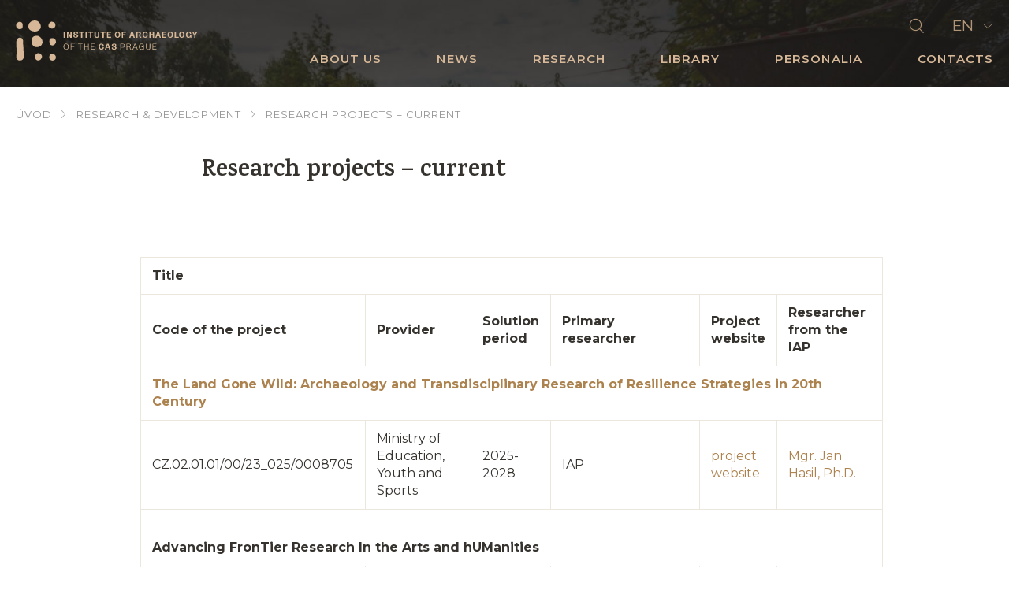

--- FILE ---
content_type: text/html; charset=UTF-8
request_url: https://www.arup.cas.cz/en/research-development/research-projects/
body_size: 10306
content:
<!doctype html>
<!--[if lt IE 7]>
<html class="no-js no-svg ie ie6 lt-ie9 lt-ie8 lt-ie7" lang="en-US"> <![endif]-->
<!--[if IE 7]>
<html class="no-js no-svg ie ie7 lt-ie9 lt-ie8" lang="en-US"> <![endif]-->
<!--[if IE 8]>
<html class="no-js no-svg ie ie8 lt-ie9" lang="en-US"> <![endif]-->
<!--[if gt IE 8]><!-->
<html class="no-js no-svg" lang="en-US"> <!--<![endif]-->


    <head>
    <meta charset="UTF-8"/>
    <meta http-equiv="X-UA-Compatible" content="IE=edge">
    <meta name="viewport" content="width=device-width, initial-scale=1">
    <meta name="format-detection" content="telephone=no"/>
    <meta name="author" content="ARUP"/>
    <title>Research projects - current - ARUP</title>
<meta name='robots' content='max-image-preview:large' />
	<style>img:is([sizes="auto" i], [sizes^="auto," i]) { contain-intrinsic-size: 3000px 1500px }</style>
	<link rel="alternate" hreflang="cs" href="https://www.arup.cas.cz/veda-vyzkum/vyzkumne-projekty/" />
<link rel="alternate" hreflang="en" href="https://www.arup.cas.cz/en/research-development/research-projects/" />
<link rel="alternate" hreflang="x-default" href="https://www.arup.cas.cz/veda-vyzkum/vyzkumne-projekty/" />

<!-- This site is optimized with the Yoast SEO plugin v12.3 - https://yoast.com/wordpress/plugins/seo/ -->
<meta name="robots" content="max-snippet:-1, max-image-preview:large, max-video-preview:-1"/>
<link rel="canonical" href="https://www.arup.cas.cz/en/research-development/research-projects/" />
<meta property="og:locale" content="en_US" />
<meta property="og:type" content="article" />
<meta property="og:title" content="Research projects - current - ARUP" />
<meta property="og:url" content="https://www.arup.cas.cz/en/research-development/research-projects/" />
<meta property="og:site_name" content="ARUP" />
<meta name="twitter:card" content="summary_large_image" />
<meta name="twitter:title" content="Research projects - current - ARUP" />
<script type='application/ld+json' class='yoast-schema-graph yoast-schema-graph--main'>{"@context":"https://schema.org","@graph":[{"@type":"WebSite","@id":"https://www.arup.cas.cz/en/#website","url":"https://www.arup.cas.cz/en/","name":"ARUP","potentialAction":{"@type":"SearchAction","target":"https://www.arup.cas.cz/en/?s={search_term_string}","query-input":"required name=search_term_string"}},{"@type":"WebPage","@id":"https://www.arup.cas.cz/en/research-development/research-projects/#webpage","url":"https://www.arup.cas.cz/en/research-development/research-projects/","inLanguage":"en-US","name":"Research projects - current - ARUP","isPartOf":{"@id":"https://www.arup.cas.cz/en/#website"},"datePublished":"2020-06-08T19:48:06+02:00","dateModified":"2026-01-16T12:32:25+01:00","breadcrumb":{"@id":"https://www.arup.cas.cz/en/research-development/research-projects/#breadcrumb"}},{"@type":"BreadcrumbList","@id":"https://www.arup.cas.cz/en/research-development/research-projects/#breadcrumb","itemListElement":[{"@type":"ListItem","position":1,"item":{"@type":"WebPage","@id":"https://www.arup.cas.cz/en/","url":"https://www.arup.cas.cz/en/","name":"\u00davod"}},{"@type":"ListItem","position":2,"item":{"@type":"WebPage","@id":"https://www.arup.cas.cz/en/research-development/","url":"https://www.arup.cas.cz/en/research-development/","name":"Research &#038; Development"}},{"@type":"ListItem","position":3,"item":{"@type":"WebPage","@id":"https://www.arup.cas.cz/en/research-development/research-projects/","url":"https://www.arup.cas.cz/en/research-development/research-projects/","name":"Research projects &#8211; current"}}]}]}</script>
<!-- / Yoast SEO plugin. -->

<link rel='dns-prefetch' href='//fonts.googleapis.com' />
<style id='classic-theme-styles-inline-css'>
/*! This file is auto-generated */
.wp-block-button__link{color:#fff;background-color:#32373c;border-radius:9999px;box-shadow:none;text-decoration:none;padding:calc(.667em + 2px) calc(1.333em + 2px);font-size:1.125em}.wp-block-file__button{background:#32373c;color:#fff;text-decoration:none}
</style>
<style id='global-styles-inline-css'>
:root{--wp--preset--aspect-ratio--square: 1;--wp--preset--aspect-ratio--4-3: 4/3;--wp--preset--aspect-ratio--3-4: 3/4;--wp--preset--aspect-ratio--3-2: 3/2;--wp--preset--aspect-ratio--2-3: 2/3;--wp--preset--aspect-ratio--16-9: 16/9;--wp--preset--aspect-ratio--9-16: 9/16;--wp--preset--color--black: #000000;--wp--preset--color--cyan-bluish-gray: #abb8c3;--wp--preset--color--white: #ffffff;--wp--preset--color--pale-pink: #f78da7;--wp--preset--color--vivid-red: #cf2e2e;--wp--preset--color--luminous-vivid-orange: #ff6900;--wp--preset--color--luminous-vivid-amber: #fcb900;--wp--preset--color--light-green-cyan: #7bdcb5;--wp--preset--color--vivid-green-cyan: #00d084;--wp--preset--color--pale-cyan-blue: #8ed1fc;--wp--preset--color--vivid-cyan-blue: #0693e3;--wp--preset--color--vivid-purple: #9b51e0;--wp--preset--gradient--vivid-cyan-blue-to-vivid-purple: linear-gradient(135deg,rgba(6,147,227,1) 0%,rgb(155,81,224) 100%);--wp--preset--gradient--light-green-cyan-to-vivid-green-cyan: linear-gradient(135deg,rgb(122,220,180) 0%,rgb(0,208,130) 100%);--wp--preset--gradient--luminous-vivid-amber-to-luminous-vivid-orange: linear-gradient(135deg,rgba(252,185,0,1) 0%,rgba(255,105,0,1) 100%);--wp--preset--gradient--luminous-vivid-orange-to-vivid-red: linear-gradient(135deg,rgba(255,105,0,1) 0%,rgb(207,46,46) 100%);--wp--preset--gradient--very-light-gray-to-cyan-bluish-gray: linear-gradient(135deg,rgb(238,238,238) 0%,rgb(169,184,195) 100%);--wp--preset--gradient--cool-to-warm-spectrum: linear-gradient(135deg,rgb(74,234,220) 0%,rgb(151,120,209) 20%,rgb(207,42,186) 40%,rgb(238,44,130) 60%,rgb(251,105,98) 80%,rgb(254,248,76) 100%);--wp--preset--gradient--blush-light-purple: linear-gradient(135deg,rgb(255,206,236) 0%,rgb(152,150,240) 100%);--wp--preset--gradient--blush-bordeaux: linear-gradient(135deg,rgb(254,205,165) 0%,rgb(254,45,45) 50%,rgb(107,0,62) 100%);--wp--preset--gradient--luminous-dusk: linear-gradient(135deg,rgb(255,203,112) 0%,rgb(199,81,192) 50%,rgb(65,88,208) 100%);--wp--preset--gradient--pale-ocean: linear-gradient(135deg,rgb(255,245,203) 0%,rgb(182,227,212) 50%,rgb(51,167,181) 100%);--wp--preset--gradient--electric-grass: linear-gradient(135deg,rgb(202,248,128) 0%,rgb(113,206,126) 100%);--wp--preset--gradient--midnight: linear-gradient(135deg,rgb(2,3,129) 0%,rgb(40,116,252) 100%);--wp--preset--font-size--small: 13px;--wp--preset--font-size--medium: 20px;--wp--preset--font-size--large: 36px;--wp--preset--font-size--x-large: 42px;--wp--preset--spacing--20: 0.44rem;--wp--preset--spacing--30: 0.67rem;--wp--preset--spacing--40: 1rem;--wp--preset--spacing--50: 1.5rem;--wp--preset--spacing--60: 2.25rem;--wp--preset--spacing--70: 3.38rem;--wp--preset--spacing--80: 5.06rem;--wp--preset--shadow--natural: 6px 6px 9px rgba(0, 0, 0, 0.2);--wp--preset--shadow--deep: 12px 12px 50px rgba(0, 0, 0, 0.4);--wp--preset--shadow--sharp: 6px 6px 0px rgba(0, 0, 0, 0.2);--wp--preset--shadow--outlined: 6px 6px 0px -3px rgba(255, 255, 255, 1), 6px 6px rgba(0, 0, 0, 1);--wp--preset--shadow--crisp: 6px 6px 0px rgba(0, 0, 0, 1);}:where(.is-layout-flex){gap: 0.5em;}:where(.is-layout-grid){gap: 0.5em;}body .is-layout-flex{display: flex;}.is-layout-flex{flex-wrap: wrap;align-items: center;}.is-layout-flex > :is(*, div){margin: 0;}body .is-layout-grid{display: grid;}.is-layout-grid > :is(*, div){margin: 0;}:where(.wp-block-columns.is-layout-flex){gap: 2em;}:where(.wp-block-columns.is-layout-grid){gap: 2em;}:where(.wp-block-post-template.is-layout-flex){gap: 1.25em;}:where(.wp-block-post-template.is-layout-grid){gap: 1.25em;}.has-black-color{color: var(--wp--preset--color--black) !important;}.has-cyan-bluish-gray-color{color: var(--wp--preset--color--cyan-bluish-gray) !important;}.has-white-color{color: var(--wp--preset--color--white) !important;}.has-pale-pink-color{color: var(--wp--preset--color--pale-pink) !important;}.has-vivid-red-color{color: var(--wp--preset--color--vivid-red) !important;}.has-luminous-vivid-orange-color{color: var(--wp--preset--color--luminous-vivid-orange) !important;}.has-luminous-vivid-amber-color{color: var(--wp--preset--color--luminous-vivid-amber) !important;}.has-light-green-cyan-color{color: var(--wp--preset--color--light-green-cyan) !important;}.has-vivid-green-cyan-color{color: var(--wp--preset--color--vivid-green-cyan) !important;}.has-pale-cyan-blue-color{color: var(--wp--preset--color--pale-cyan-blue) !important;}.has-vivid-cyan-blue-color{color: var(--wp--preset--color--vivid-cyan-blue) !important;}.has-vivid-purple-color{color: var(--wp--preset--color--vivid-purple) !important;}.has-black-background-color{background-color: var(--wp--preset--color--black) !important;}.has-cyan-bluish-gray-background-color{background-color: var(--wp--preset--color--cyan-bluish-gray) !important;}.has-white-background-color{background-color: var(--wp--preset--color--white) !important;}.has-pale-pink-background-color{background-color: var(--wp--preset--color--pale-pink) !important;}.has-vivid-red-background-color{background-color: var(--wp--preset--color--vivid-red) !important;}.has-luminous-vivid-orange-background-color{background-color: var(--wp--preset--color--luminous-vivid-orange) !important;}.has-luminous-vivid-amber-background-color{background-color: var(--wp--preset--color--luminous-vivid-amber) !important;}.has-light-green-cyan-background-color{background-color: var(--wp--preset--color--light-green-cyan) !important;}.has-vivid-green-cyan-background-color{background-color: var(--wp--preset--color--vivid-green-cyan) !important;}.has-pale-cyan-blue-background-color{background-color: var(--wp--preset--color--pale-cyan-blue) !important;}.has-vivid-cyan-blue-background-color{background-color: var(--wp--preset--color--vivid-cyan-blue) !important;}.has-vivid-purple-background-color{background-color: var(--wp--preset--color--vivid-purple) !important;}.has-black-border-color{border-color: var(--wp--preset--color--black) !important;}.has-cyan-bluish-gray-border-color{border-color: var(--wp--preset--color--cyan-bluish-gray) !important;}.has-white-border-color{border-color: var(--wp--preset--color--white) !important;}.has-pale-pink-border-color{border-color: var(--wp--preset--color--pale-pink) !important;}.has-vivid-red-border-color{border-color: var(--wp--preset--color--vivid-red) !important;}.has-luminous-vivid-orange-border-color{border-color: var(--wp--preset--color--luminous-vivid-orange) !important;}.has-luminous-vivid-amber-border-color{border-color: var(--wp--preset--color--luminous-vivid-amber) !important;}.has-light-green-cyan-border-color{border-color: var(--wp--preset--color--light-green-cyan) !important;}.has-vivid-green-cyan-border-color{border-color: var(--wp--preset--color--vivid-green-cyan) !important;}.has-pale-cyan-blue-border-color{border-color: var(--wp--preset--color--pale-cyan-blue) !important;}.has-vivid-cyan-blue-border-color{border-color: var(--wp--preset--color--vivid-cyan-blue) !important;}.has-vivid-purple-border-color{border-color: var(--wp--preset--color--vivid-purple) !important;}.has-vivid-cyan-blue-to-vivid-purple-gradient-background{background: var(--wp--preset--gradient--vivid-cyan-blue-to-vivid-purple) !important;}.has-light-green-cyan-to-vivid-green-cyan-gradient-background{background: var(--wp--preset--gradient--light-green-cyan-to-vivid-green-cyan) !important;}.has-luminous-vivid-amber-to-luminous-vivid-orange-gradient-background{background: var(--wp--preset--gradient--luminous-vivid-amber-to-luminous-vivid-orange) !important;}.has-luminous-vivid-orange-to-vivid-red-gradient-background{background: var(--wp--preset--gradient--luminous-vivid-orange-to-vivid-red) !important;}.has-very-light-gray-to-cyan-bluish-gray-gradient-background{background: var(--wp--preset--gradient--very-light-gray-to-cyan-bluish-gray) !important;}.has-cool-to-warm-spectrum-gradient-background{background: var(--wp--preset--gradient--cool-to-warm-spectrum) !important;}.has-blush-light-purple-gradient-background{background: var(--wp--preset--gradient--blush-light-purple) !important;}.has-blush-bordeaux-gradient-background{background: var(--wp--preset--gradient--blush-bordeaux) !important;}.has-luminous-dusk-gradient-background{background: var(--wp--preset--gradient--luminous-dusk) !important;}.has-pale-ocean-gradient-background{background: var(--wp--preset--gradient--pale-ocean) !important;}.has-electric-grass-gradient-background{background: var(--wp--preset--gradient--electric-grass) !important;}.has-midnight-gradient-background{background: var(--wp--preset--gradient--midnight) !important;}.has-small-font-size{font-size: var(--wp--preset--font-size--small) !important;}.has-medium-font-size{font-size: var(--wp--preset--font-size--medium) !important;}.has-large-font-size{font-size: var(--wp--preset--font-size--large) !important;}.has-x-large-font-size{font-size: var(--wp--preset--font-size--x-large) !important;}
:where(.wp-block-post-template.is-layout-flex){gap: 1.25em;}:where(.wp-block-post-template.is-layout-grid){gap: 1.25em;}
:where(.wp-block-columns.is-layout-flex){gap: 2em;}:where(.wp-block-columns.is-layout-grid){gap: 2em;}
:root :where(.wp-block-pullquote){font-size: 1.5em;line-height: 1.6;}
</style>
<link rel='stylesheet' id='font_css-css' href='https://fonts.googleapis.com/css?family=Karma:700|Montserrat:400,600,700&#038;display=swap&#038;subset=latin-ext' media='all' />
<link rel='stylesheet' id='main_css-css' href='https://www.arup.cas.cz/wp-content/themes/arup/dist/styles/main.min.css?ver=1.0.7' media='all' />
<link rel='stylesheet' id='fancybox_css-css' href='https://www.arup.cas.cz/wp-content/themes/arup/assets/scripts_include/fancybox/jquery.fancybox.min.css' media='all' />
<link rel="https://api.w.org/" href="https://www.arup.cas.cz/en/wp-json/" /><link rel="alternate" title="JSON" type="application/json" href="https://www.arup.cas.cz/en/wp-json/wp/v2/pages/3902" /><link rel="EditURI" type="application/rsd+xml" title="RSD" href="https://www.arup.cas.cz/xmlrpc.php?rsd" />
<meta name="generator" content="WordPress 6.8.3" />
<link rel='shortlink' href='https://www.arup.cas.cz/en/?p=3902' />
<link rel="alternate" title="oEmbed (JSON)" type="application/json+oembed" href="https://www.arup.cas.cz/en/wp-json/oembed/1.0/embed?url=https%3A%2F%2Fwww.arup.cas.cz%2Fen%2Fresearch-development%2Fresearch-projects%2F" />
<link rel="alternate" title="oEmbed (XML)" type="text/xml+oembed" href="https://www.arup.cas.cz/en/wp-json/oembed/1.0/embed?url=https%3A%2F%2Fwww.arup.cas.cz%2Fen%2Fresearch-development%2Fresearch-projects%2F&#038;format=xml" />
<meta name="generator" content="WPML ver:4.6.11 stt:9,1;" />

    <link rel="apple-touch-icon" sizes="180x180" href="https://www.arup.cas.cz/wp-content/themes/arup/dist/images/favicon/apple-touch-icon.png">
    <link rel="icon" type="image/png" sizes="32x32" href="https://www.arup.cas.cz/wp-content/themes/arup/dist/images/favicon/favicon-32x32.png">
    <link rel="icon" type="image/png" sizes="16x16" href="https://www.arup.cas.cz/wp-content/themes/arup/dist/images/favicon/favicon-16x16.png">
    <link rel="manifest" href="https://www.arup.cas.cz/wp-content/themes/arup/dist/images/favicon/site.webmanifest">
    <link rel="mask-icon" href="https://www.arup.cas.cz/wp-content/themes/arup/dist/images/favicon/safari-pinned-tab.svg" color="#aa113f">
    <meta name="msapplication-TileColor" content="#b89066">
    <meta name="theme-color" content="#d6b898">
        <!-- Google Tag Manager -->
    <script>(function(w,d,s,l,i){w[l]=w[l]||[];w[l].push({'gtm.start':
                new Date().getTime(),event:'gtm.js'});var f=d.getElementsByTagName(s)[0],
            j=d.createElement(s),dl=l!='dataLayer'?'&l='+l:'';j.async=true;j.src=
            'https://www.googletagmanager.com/gtm.js?id='+i+dl;f.parentNode.insertBefore(j,f);
        })(window,document,'script','dataLayer','GTM-MNWSMH77');</script>
    <!-- End Google Tag Manager -->
</head>

<body class="wp-singular page-template-default page page-id-3902 page-parent page-child parent-pageid-3835 wp-theme-arup" data-template="base.twig">
<!-- Google Tag Manager (noscript) -->
<noscript><iframe src="https://www.googletagmanager.com/ns.html?id=GTM-MNWSMH77"
                  height="0" width="0" style="display:none;visibility:hidden"></iframe></noscript>
<!-- End Google Tag Manager (noscript) -->

<div id="search-form">
    <div class="container-fluid">
        <div class="row wrapper">
            <div class="container">
                <div class="row">
                    <div class="col">
                        <form action="https://www.arup.cas.cz/en/" enctype="application/x-www-form-urlencoded" method="get">
                            <input type="text"
                                   placeholder="Vyhledávání"
                                   name="s"
                                   value=""
                                   autocomplete="off"/>
                            <button type="submit"></button>
                            <a href="#" class="close" title="Zavřít vyhledávání"></a>
                        </form>
                    </div>
                </div>
            </div>
        </div>
    </div>
</div>    <header>
        <div class="container">
            <div class="row rowPrimary no-gutters">
                <div class="col-auto align-self-center">
                    <a href="https://www.arup.cas.cz/en/" title="ARUP" id="logo" class="mr-auto">
                        <img src="https://www.arup.cas.cz/wp-content/themes/arup/dist/images/logo_en.svg"
                             alt="ARUP"
                             width="230"
                             height="60">
                        <img src="https://www.arup.cas.cz/wp-content/themes/arup/dist/images/logo_mobile_en.svg"
                             alt="ARUP"
                             width="80"
                             class="logoMobile"
                             height="40">
                    </a>
                </div>
                <div class="col align-self-md-start">
                    <div class="toolbar">
                        <a href="#" class="open-search" title="Vyhledávání"></a>
                        <div class="open-lang" title="Jazyk">
                                                            <div class="active">en</div>
                                                        <div class="dropdown">
                                                                    <a href="https://www.arup.cas.cz/veda-vyzkum/vyzkumne-projekty/">cs</a>
                                                                    <a href="https://www.arup.cas.cz/en/research-development/research-projects/">en</a>
                                                            </div>
                        </div>
                        <a href="https://www.arup.cas.cz/en/cart/"
                           class="open-cart "
                           title="Nákupní košík">
                            <i>0</i>
                            <div class="cartNote">Produkt přidán do košíku.</div>
                        </a>
                        <a href="#" class="open-menu" title="Menu">
                            <i></i>
                            <i></i>
                            <i></i>
                            <span>Menu</span>
                        </a>
                    </div>
                    <nav>
                        <div class="lang">
                                                            <a href="https://www.arup.cas.cz/veda-vyzkum/vyzkumne-projekty/" >cs</a>
                                                            <a href="https://www.arup.cas.cz/en/research-development/research-projects/" class='active'>en</a>
                                                    </div>
                        	<ul>
			<li class=" menu-item menu-item-type-post_type menu-item-object-page menu-item-3833 menu-item-has-children">
			<a href="https://www.arup.cas.cz/en/about-us/">About us</a>
												<ul>
			<li class=" menu-item menu-item-type-post_type menu-item-object-page menu-item-3834">
			<a href="https://www.arup.cas.cz/en/organisational-structure-iap/">Organisational structure of the IAP</a>
					</li>
			<li class=" menu-item menu-item-type-post_type menu-item-object-page menu-item-7943">
			<a href="https://www.arup.cas.cz/en/about-us/gep/">Gender equality plan (GEP)</a>
					</li>
			<li class=" menu-item menu-item-type-post_type menu-item-object-page menu-item-11844">
			<a href="https://www.arup.cas.cz/en/about-us/download-logo-visual-manual/">Download – logo, visual manual</a>
					</li>
		</ul>
					</li>
			<li class=" menu-item menu-item-type-post_type menu-item-object-page menu-item-12302 menu-item-has-children">
			<a href="https://www.arup.cas.cz/en/news-2/">News</a>
												<ul>
			<li class=" menu-item menu-item-type-taxonomy menu-item-object-category menu-item-12310">
			<a href="https://www.arup.cas.cz/en/rubrika/all-the-news/">All the news</a>
					</li>
			<li class=" menu-item menu-item-type-taxonomy menu-item-object-category menu-item-12308">
			<a href="https://www.arup.cas.cz/en/rubrika/press-releases/">Press releases</a>
					</li>
			<li class=" menu-item menu-item-type-custom menu-item-object-custom menu-item-12312">
			<a href="https://www.arup.cas.cz/en/events/">Upcoming events</a>
					</li>
			<li class=" menu-item menu-item-type-taxonomy menu-item-object-category menu-item-12304">
			<a href="https://www.arup.cas.cz/en/rubrika/conferences-workshops-lectures/">Conferences | workshops | lectures</a>
					</li>
			<li class=" menu-item menu-item-type-taxonomy menu-item-object-category menu-item-12307">
			<a href="https://www.arup.cas.cz/en/rubrika/new-publications/">New publications</a>
					</li>
			<li class=" menu-item menu-item-type-taxonomy menu-item-object-category menu-item-12311">
			<a href="https://www.arup.cas.cz/en/rubrika/tenders/">Tenders</a>
					</li>
			<li class=" menu-item menu-item-type-taxonomy menu-item-object-category menu-item-12306">
			<a href="https://www.arup.cas.cz/en/rubrika/events-for-public/">Events for public</a>
					</li>
			<li class=" menu-item menu-item-type-taxonomy menu-item-object-category menu-item-12303">
			<a href="https://www.arup.cas.cz/en/rubrika/awards/">Awards | Contests</a>
					</li>
		</ul>
					</li>
			<li class=" menu-item menu-item-type-post_type menu-item-object-page current-page-ancestor current-menu-ancestor current-menu-parent current-page-parent current_page_parent current_page_ancestor menu-item-11825 menu-item-has-children">
			<a href="https://www.arup.cas.cz/en/research-development/">Research</a>
												<ul>
			<li class=" menu-item menu-item-type-post_type menu-item-object-page menu-item-12329">
			<a href="https://www.arup.cas.cz/en/organisational-structure-iap/scientific-departments/">Scientific departments</a>
					</li>
			<li class=" menu-item menu-item-type-post_type menu-item-object-page current-menu-item page_item page-item-3902 current_page_item menu-item-5273">
			<a href="https://www.arup.cas.cz/en/research-development/research-projects/">Research projects – current</a>
					</li>
			<li class=" menu-item menu-item-type-post_type menu-item-object-page menu-item-11532">
			<a href="https://www.arup.cas.cz/en/research-development/research-projects-archive/">Research projects – archive</a>
					</li>
			<li class=" menu-item menu-item-type-post_type menu-item-object-page menu-item-8123">
			<a href="https://www.arup.cas.cz/en/research-development/jan-rulf-award/">Jan Rulf Award</a>
					</li>
			<li class=" menu-item menu-item-type-post_type menu-item-object-page menu-item-15158">
			<a href="https://www.arup.cas.cz/en/research-development/interdisciplinary-lectures/">Interdisciplinary Lectures</a>
					</li>
			<li class=" menu-item menu-item-type-post_type_archive menu-item-object-magazine menu-item-4000 menu-item-has-children">
			<a href="https://www.arup.cas.cz/en/publikace/">Publications</a>
												<ul>
			<li class=" menu-item menu-item-type-taxonomy menu-item-object-magazine-category menu-item-5321">
			<a href="https://www.arup.cas.cz/en/publikace-kategorie/journals/">Journals</a>
					</li>
			<li class=" menu-item menu-item-type-taxonomy menu-item-object-magazine-category menu-item-5322">
			<a href="https://www.arup.cas.cz/en/publikace-kategorie/series/">Series</a>
					</li>
		</ul>
					</li>
		</ul>
					</li>
			<li class=" menu-item menu-item-type-post_type menu-item-object-page menu-item-11101 menu-item-has-children">
			<a href="https://www.arup.cas.cz/en/library/">Library</a>
												<ul>
			<li class=" menu-item menu-item-type-post_type menu-item-object-page menu-item-11097">
			<a href="https://www.arup.cas.cz/en/library/library/">About the Library</a>
					</li>
			<li class=" menu-item menu-item-type-post_type menu-item-object-page menu-item-12921">
			<a href="https://www.arup.cas.cz/en/library/catalogue-and-acquisitions-to-the-fund/">Catalogue and acquisitions to the fund</a>
					</li>
			<li class=" menu-item menu-item-type-post_type menu-item-object-page menu-item-11436">
			<a href="https://www.arup.cas.cz/en/library/asep-repository-of-the-cas/">ASEP – Repository of the CAS</a>
					</li>
			<li class=" menu-item menu-item-type-taxonomy menu-item-object-product-category menu-item-4007">
			<a href="https://www.arup.cas.cz/en/kategorie/publication-offer/">E-shop - currently available publications</a>
					</li>
			<li class=" menu-item menu-item-type-post_type menu-item-object-page menu-item-5294">
			<a href="https://www.arup.cas.cz/en/library/publikace-on-line/">On-line publications</a>
					</li>
		</ul>
					</li>
			<li class=" menu-item menu-item-type-post_type menu-item-object-page menu-item-4345">
			<a href="https://www.arup.cas.cz/en/contacts/personalia/">Personalia</a>
					</li>
			<li class=" menu-item menu-item-type-post_type menu-item-object-page menu-item-3849">
			<a href="https://www.arup.cas.cz/en/contacts/">Contacts</a>
					</li>
		</ul>
                    </nav>
                </div>
            </div>
        </div>
    </header>

<main class="main">
        <section id="detail">
        <div class="container">
            <div class="row">
                <div class="col-xs-12">
                    <div class="breadcrumb">
                        <span><span><a href="https://www.arup.cas.cz/en/" >Úvod</a>  <span><a href="https://www.arup.cas.cz/en/research-development/" >Research &#038; Development</a>  <span class="breadcrumb_last" aria-current="page">Research projects &#8211; current</span></span></span></span>
                    </div>
                </div>
            </div>
            <div class="row">
                <div class="col-sm-9 col-xs-12 contentWrapper secondary">
                    <div class="row">
                        <div class="col">
                                                    </div>
                    </div>
                    <div class="row">
                        <div class="col-sm-10 offset-sm-1 col-xs-12">
                            <h1>
                                Research projects &#8211; current
                            </h1>
                            <div class="content-text">
                                
                            </div>
                        </div>
                    </div>
                    <div class="row">
                                                                                                                        <div class="col-xs-12">
    <div class="content-text">
        <div class="tableWrapper"><table style="border-collapse: collapse; width: 100.448%; height: 3937px;">
<tbody>
<tr style="height: 24px;">
<td style="width: 100%; height: 24px;" colspan="6"><strong>Title</strong></td>
</tr>
<tr style="height: 48px;">
<td style="width: 20%; height: 48px;"><strong>Code of the project</strong></td>
<td style="width: 15%; height: 48px;"><strong>Provider</strong></td>
<td style="width: 20%; height: 48px;"><strong>Solution period</strong></td>
<td style="width: 7.5%; height: 48px;"><strong>Primary researcher</strong></td>
<td style="width: 7.5%; height: 48px;"><strong>Project website</strong></td>
<td style="width: 30%; height: 48px;"><strong>Researcher from the IAP</strong></td>
</tr>
<tr style="height: 24px;">
<td style="width: 100%; height: 24px;" colspan="6"><a href="https://starfos.tacr.cz/en/projekty/EH23_025%2F0008705?query=wqzyaaaajdjq" target="_blank" rel="noopener"><strong>The Land Gone Wild: Archaeology and Transdisciplinary Research of Resilience Strategies in 20th Century</strong></a></td>
</tr>
<tr style="height: 96px;">
<td style="width: 20%; height: 96px;">CZ.02.01.01/00/23_025/0008705</td>
<td style="width: 15%; height: 96px;">Ministry of Education, Youth and Sports</td>
<td style="width: 20%; height: 96px;">2025-2028</td>
<td style="width: 7.5%; height: 96px;">IAP</td>
<td style="width: 7.5%; height: 96px;"><a href="https://www.arup.cas.cz/en/research-development/the-land-gone-wild/" target="_blank" rel="noopener">project website</a></td>
<td style="width: 30%; height: 96px;"><a href="https://www.arup.cas.cz/en/contacts/personalia/staff/hasil/" target="_blank" rel="noopener">Mgr. Jan Hasil, Ph.D.</a></td>
</tr>
<tr style="height: 25px;">
<td style="height: 25px;" colspan="6"></td>
</tr>
<tr style="height: 24px;">
<td style="height: 24px;" colspan="6"><strong>Advancing FronTier Research In the Arts and hUManities</strong></td>
</tr>
<tr style="height: 96px;">
<td style="width: 20%; height: 96px;">HORIZON-INFRA-2023-SERV-01</td>
<td style="width: 15%; height: 96px;">HORIZON EUROPE &#8211; ATRIUM</td>
<td style="width: 20%; height: 96px;">2024-2027</td>
<td style="width: 7.5%; height: 96px;">HORIZON-RIA</td>
<td style="width: 7.5%; height: 96px;"><a href="https://atrium-research.eu/" target="_blank" rel="noopener">project website</a></td>
<td style="width: 30%; height: 96px;"><a href="https://www.arup.cas.cz/en/contacts/personalia/staff/novak/" target="_blank" rel="noopener">Mgr. David Novák, Ph.D.</a></td>
</tr>
<tr style="height: 24px;">
<td style="width: 100%; height: 24px;" colspan="6"></td>
</tr>
<tr style="height: 24px;">
<td style="width: 100%; height: 24px;" colspan="6"><a href="https://epicentra-civilizace.cz/programme/" target="_blank" rel="noopener"><strong>Epicentres of Civilisation &#8211; smart homes, technology and society</strong></a></td>
</tr>
<tr style="height: 96px;">
<td style="width: 20%; height: 96px;">CA23141</td>
<td style="width: 15%; height: 96px;">Czech Academy of Sciences</td>
<td style="width: 20%; height: 96px;">2024-2028</td>
<td style="width: 7.5%; height: 96px;">HI</td>
<td style="width: 7.5%; height: 96px;"><a href="https://epicentra-civilizace.cz/programme/" target="_blank" rel="noopener">project website</a></td>
<td style="width: 30%; height: 96px;"><a href="https://www.arup.cas.cz/en/contacts/personalia/staff/blazkova/" target="_blank" rel="noopener">Mgr. Gabriela Blažková, Ph.D.</a></td>
</tr>
<tr style="height: 24px;">
<td style="width: 100%; height: 24px;" colspan="6"></td>
</tr>
<tr style="height: 24px;">
<td style="width: 100%; height: 24px;" colspan="6"><strong>Managing Artificial Intelligence in Archaeology (MAIA)</strong></td>
</tr>
<tr style="height: 96px;">
<td style="width: 20%; height: 96px;">CA23141</td>
<td style="width: 15%; height: 96px;">COST Action</td>
<td style="width: 20%; height: 96px;">2024-2028</td>
<td style="width: 7.5%; height: 96px;">IAP, ARÚB</td>
<td style="width: 7.5%; height: 96px;"></td>
<td style="width: 30%; height: 96px;"><a href="https://www.arup.cas.cz/en/contacts/personalia/staff/demjan/" target="_blank" rel="noopener">Mgr. Peter Demján, Ph.D.</a></td>
</tr>
<tr style="height: 24px;">
<td style="width: 100%; height: 24px;" colspan="6"></td>
</tr>
<tr style="height: 24px;">
<td style="width: 100%; height: 24px;" colspan="6"><a href="https://starfos.tacr.cz/en/projekty/EH22_010%2F0008977?query=rynyaadbjvlq" target="_blank" rel="noopener"><strong>Medieval lead glass (8th – 12th centuries) in Europe – origin and spread</strong></a></td>
</tr>
<tr style="height: 96px;">
<td style="width: 20%; height: 96px;">&#8211;</td>
<td style="width: 15%; height: 96px;">King Baudouin Foundation, Jean-Jacques Comhare 2024</td>
<td style="width: 20%; height: 96px;">2024-2026</td>
<td style="width: 7.5%; height: 96px;">IRAMAT, Orléans, Francie; Université Libre de Bruxelles, Belgie</td>
<td style="width: 7.5%; height: 96px;"></td>
<td style="width: 30%; height: 96px;"><a href="https://www.arup.cas.cz/en/contacts/personalia/staff/tomkova/" target="_blank" rel="noopener">PhDr. Kateřina Tomková, Ph.D.</a></td>
</tr>
<tr style="height: 24px;">
<td style="width: 100%; height: 24px;" colspan="6"></td>
</tr>
<tr style="height: 24px;">
<td style="width: 100%; height: 24px;" colspan="6"><strong>Potential of Sázava region for the exploration of the hunter-gatherer lifestyle at the end of Palaeolithic and during Mesolithic period</strong></td>
</tr>
<tr style="height: 96px;">
<td style="width: 20%; height: 96px;">R300022504</td>
<td style="width: 15%; height: 96px;">Czech Academy of Sciences</td>
<td style="width: 20%; height: 96px;">2025-2027</td>
<td style="width: 7.5%; height: 96px;">IAP</td>
<td style="width: 7.5%; height: 96px;"></td>
<td style="width: 30%; height: 96px;"><a href="https://www.arup.cas.cz/en/contacts/personalia/staff/culakova/" target="_blank" rel="noopener">Mgr. Katarina Kapustka, Ph.D.</a></td>
</tr>
<tr style="height: 24px;">
<td style="width: 100%; height: 24px;" colspan="6"></td>
</tr>
<tr style="height: 24px;">
<td style="width: 100%; height: 24px;" colspan="6"><strong>Shelter: human-environment interactions in karst around pleistocene/holocene transition</strong></td>
</tr>
<tr style="height: 96px;">
<td style="width: 20%; height: 96px;">Visegrad Grant No. 22430057</td>
<td style="width: 15%; height: 96px;">International Visegrad Fund</td>
<td style="width: 20%; height: 96px;">2025-2026</td>
<td style="width: 7.5%; height: 96px;">IAP</td>
<td style="width: 7.5%; height: 96px;"></td>
<td style="width: 30%; height: 96px;"><a href="https://www.arup.cas.cz/en/contacts/personalia/staff/culakova/" target="_blank" rel="noopener">Mgr. Katarina Kapustka, Ph.D.</a></td>
</tr>
<tr style="height: 24px;">
<td style="width: 100%; height: 24px;" colspan="6"></td>
</tr>
<tr style="height: 24px;">
<td style="width: 100%; height: 24px;" colspan="6"><a href="https://starfos.tacr.cz/en/projekty/GA25-18176S?query=rynyaadbjvlq" target="_blank" rel="noopener"><strong>Grazing through time: Human-herbivore dynamics in woodland ecosystems from the Neolithic to the Early Bronze Age</strong></a></td>
</tr>
<tr style="height: 96px;">
<td style="width: 20%; height: 96px;">GA25-18176S</td>
<td style="width: 15%; height: 96px;">Czech Science Foundation</td>
<td style="width: 20%; height: 96px;">2025-2027</td>
<td style="width: 7.5%; height: 96px;">IAP</td>
<td style="width: 7.5%; height: 96px;"></td>
<td style="width: 30%; height: 96px;"><a href="https://www.arup.cas.cz/en/contacts/personalia/staff/kolar/" target="_blank" rel="noopener">Mgr. Jan Kolář Ph.D.</a></td>
</tr>
<tr style="height: 24px;">
<td style="width: 100%; height: 24px;" colspan="6"></td>
</tr>
<tr style="height: 24px;">
<td style="width: 100%; height: 24px;" colspan="6"><a href="https://starfos.tacr.cz/en/projekty/GA25-15417S?query=rynyaadbjvlq" target="_blank" rel="noopener"><strong>A form of social integration or a glitch in the matrix? The early medieval ‘megasite’ of Roztoky (6th-7th century AD)</strong></a></td>
</tr>
<tr style="height: 96px;">
<td style="width: 20%; height: 96px;">GA25-15417S</td>
<td style="width: 15%; height: 96px;">Czech Science Foundation</td>
<td style="width: 20%; height: 96px;">2025-2027</td>
<td style="width: 7.5%; height: 96px;">IAP</td>
<td style="width: 7.5%; height: 96px;"></td>
<td style="width: 30%; height: 96px;"><a href="https://www.arup.cas.cz/en/contacts/personalia/staff/kuna/" target="_blank" rel="noopener">PhDr. Martin Kuna, CSc., DSc.</a></td>
</tr>
<tr style="height: 24px;">
<td style="width: 100%; height: 24px;" colspan="6"></td>
</tr>
<tr style="height: 24px;">
<td style="width: 100%; height: 24px;" colspan="6"><strong>Towards successful 14C MORtar DATing of historical monuments (MORDAT)</strong></td>
</tr>
<tr style="height: 96px;">
<td style="width: 20%; height: 96px;">CZ.02.01.01/00/22_010/0008977</td>
<td style="width: 15%; height: 96px;">Ministry of Education, Youth and Sports</td>
<td style="width: 20%; height: 96px;">2025-2028</td>
<td style="width: 7.5%; height: 96px;">IAP</td>
<td style="width: 7.5%; height: 96px;"></td>
<td style="width: 30%; height: 96px;"><a href="https://www.arup.cas.cz/en/contacts/personalia/staff/tomanova/" target="_blank" rel="noopener">Mgr. Pavla Tomanová, Ph.D.</a></td>
</tr>
<tr style="height: 24px;">
<td style="width: 100%; height: 24px;" colspan="6"></td>
</tr>
<tr style="height: 24px;">
<td style="width: 100%; height: 24px;" colspan="6"><strong>Důlní ventilátor z Kutné Hory a jeho oživení</strong></td>
</tr>
<tr style="height: 96px;">
<td style="width: 20%; height: 96px;">R300022402</td>
<td style="width: 15%; height: 96px;">Czech Academy of Sciences</td>
<td style="width: 20%; height: 96px;">2024-2026</td>
<td style="width: 7.5%; height: 96px;">IAP</td>
<td style="width: 7.5%; height: 96px;"></td>
<td style="width: 30%; height: 96px;"><a href="https://www.arup.cas.cz/en/contacts/personalia/staff/marik/" target="_blank" rel="noopener">Mgr. Jan Mařík, Ph.D.</a></td>
</tr>
<tr style="height: 24px;">
<td style="width: 100%; height: 24px;" colspan="6"></td>
</tr>
<tr style="height: 24px;">
<td style="height: 24px; width: 100%;" colspan="6"><a href="https://starfos.tacr.cz/en/projekty/EH22_008%2F0004593?query=rkiaaadvd7qq" target="_blank" rel="noopener"><strong>Ready for the future: understanding long-term resilience of the human culture (RES-HUM)</strong></a></td>
</tr>
<tr style="height: 96px;">
<td style="width: 20%; height: 96px;">CZ.02.01.01/00/22_008/0004593</td>
<td style="width: 15%; height: 96px;">Ministry of Education, Youth and Sports</td>
<td style="width: 20%; height: 96px;">2024-2028</td>
<td style="width: 7.5%; height: 96px;">Masaryk University</td>
<td style="width: 7.5%; height: 96px;"><a href="https://reshum.muni.cz/en" target="_blank" rel="noopener">project website</a></td>
<td style="width: 30%; height: 96px;"><a href="https://www.arup.cas.cz/en/contacts/personalia/staff/danielisova/" target="_blank" rel="noopener">Mgr. Alžběta Danielisová</a>, <a href="https://www.arup.cas.cz/en/contacts/personalia/staff/dreslerova/" target="_blank" rel="noopener">Ph.D.; PhDr. Dreslerová Dagmar Ph.D.,DSc.</a></td>
</tr>
<tr style="height: 24px;">
<td style="width: 100%; height: 24px;" colspan="6"></td>
</tr>
<tr style="height: 24px;">
<td style="height: 24px; width: 100%;" colspan="6"><strong><a href="https://starfos.tacr.cz/en/projekty/EH23_015%2F0008167?query=6y3yaacin6ya" target="_blank" rel="noopener">Archaeological Information System of the Czech Republic &#8211; upgrade and extension of hardware capacities</a></strong></td>
</tr>
<tr style="height: 96px;">
<td style="width: 20%; height: 96px;">CZ.02.01.01/00/23_015/0008167</td>
<td style="width: 15%; height: 96px;">Ministry of Education, Youth and Sports</td>
<td style="width: 20%; height: 96px;">2024-2026</td>
<td style="width: 7.5%; height: 96px;">IAP</td>
<td style="width: 7.5%; height: 96px;"><a href="https://www.aiscr.cz/en/" target="_blank" rel="noopener">project website</a></td>
<td style="width: 30%; height: 96px;"><a href="https://www.arup.cas.cz/en/contacts/personalia/staff/novak/" target="_blank" rel="noopener">Mgr. David Novák, Ph.D.</a></td>
</tr>
<tr style="height: 24px;">
<td style="width: 100%; height: 24px;" colspan="6"></td>
</tr>
<tr style="height: 24px;">
<td style="height: 24px; width: 100%;" colspan="6"><a href="https://starfos.tacr.cz/en/projekty/GA24-12124S?query=3rvqaadlnvaq" target="_blank" rel="noopener"><strong>Fire as a Catalyst for Change in the Urban and Social Development of a Town. Prague Hradčany Before and After 1541</strong></a></td>
</tr>
<tr style="height: 96px;">
<td style="width: 20%; height: 96px;" width="110">GA24-12124S</td>
<td style="width: 15%; height: 96px;">Czech Science Foundation</td>
<td style="width: 20%; height: 96px;">2024-2026</td>
<td style="width: 7.5%; height: 96px;">IAP</td>
<td style="width: 7.5%; height: 96px;"></td>
<td style="width: 30%; height: 96px;"><a href="https://www.arup.cas.cz/en/contacts/personalia/staff/blazkova/" target="_blank" rel="noopener">Mgr. Gabriela Blažková, Ph.D.</a></td>
</tr>
<tr style="height: 24px;">
<td style="width: 100%; height: 24px;" colspan="6"></td>
</tr>
<tr style="height: 24px;">
<td style="height: 24px; width: 100%;" colspan="6"><strong>Identities in the World of Wars and Crises</strong></td>
</tr>
<tr style="height: 96px;">
<td style="width: 20%; height: 96px;" width="110">Strategy AV21 &#8211; VP32</td>
<td style="width: 15%; height: 96px;" width="103">Czech Academy of Sciences</td>
<td style="width: 20%; height: 96px;" width="78">2024-2028</td>
<td style="width: 7.5%; height: 96px;">Masaryk Institute and Archives of the CAS</td>
<td style="width: 7.5%; height: 96px;"></td>
<td style="width: 30%; height: 96px;" width="206"><a href="https://www.arup.cas.cz/en/contacts/personalia/staff/marik/" target="_blank" rel="noopener">Mgr. Jan Mařík, PhD.</a></td>
</tr>
<tr style="height: 24px;">
<td style="width: 100%; height: 24px;" colspan="6"></td>
</tr>
<tr style="height: 24px;">
<td style="height: 24px; width: 100%;" colspan="6"><strong>Microcharacterization of fire gilding on gilded copper early medieval jewellery</strong></td>
</tr>
<tr style="height: 96px;">
<td style="width: 20%; height: 96px;" width="110">UMR 5608</td>
<td style="width: 15%; height: 96px;">CNRS</td>
<td style="width: 20%; height: 96px;" width="78">2017-</td>
<td style="width: 7.5%; height: 96px;">Centre de Microcaractérisation Raimond Castaing, Toulouse</td>
<td style="width: 7.5%; height: 96px;"></td>
<td style="width: 30%; height: 96px;" width="206"><a href="https://www.arup.cas.cz/en/contacts/personalia/staff/ottenwelter/" target="_blank" rel="noopener">Mgr. Estelle Ottenwelter, Ph.D.</a></td>
</tr>
<tr style="height: 24px;">
<td style="width: 100%; height: 24px;" colspan="6"></td>
</tr>
<tr style="height: 24px;">
<td style="height: 24px; width: 100%;" colspan="6"><strong>Exploration of the hillfort Česovské valy</strong></td>
</tr>
<tr style="height: 96px;">
<td style="width: 20%; height: 96px;" width="110">R300022401</td>
<td style="width: 15%; height: 96px;">Czech Academy of Sciences</td>
<td style="width: 20%; height: 96px;" width="78">2024-2026</td>
<td style="width: 7.5%; height: 96px;">IAP</td>
<td style="width: 7.5%; height: 96px;"></td>
<td style="width: 30%; height: 96px;" width="206"><a href="https://www.arup.cas.cz/kontakty/personalia/aktivni-zamestnanci/marik/" target="_blank" rel="noopener">Mgr. Jan Mařík, PhD.</a></td>
</tr>
<tr style="height: 24px;">
<td style="width: 100%; height: 24px;" colspan="6"></td>
</tr>
<tr style="height: 24px;">
<td style="height: 24px; width: 100%;" colspan="6"><strong>Mutual dialogues of prehistoric communities based on the distribution of stone raw materials in the Czech-Polish area 5000–4500 BC</strong></td>
</tr>
<tr style="height: 96px;">
<td style="width: 20%; height: 96px;">MP (PAN-24-01)</td>
<td style="width: 15%; height: 96px;">Czech Academy of Sciences</td>
<td style="width: 20%; height: 96px;">2024-2026</td>
<td style="width: 7.5%; height: 96px;">IAP</td>
<td style="width: 7.5%; height: 96px;"></td>
<td style="width: 30%; height: 96px;"><a href="https://www.arup.cas.cz/en/contacts/personalia/staff/burgert/" target="_blank" rel="noopener">Mgr. Pavel Burgert, Ph.D.</a></td>
</tr>
<tr style="height: 24px;">
<td style="width: 100%; height: 24px;" colspan="6"></td>
</tr>
<tr style="height: 24px;">
<td style="height: 24px; width: 100%;" colspan="6"><strong><a href="https://www.arup.cas.cz/en/research-development/bio-cultural-interactions-eurasia-africa/" target="_blank" rel="noopener noreferrer">Bio-cultural interactions of Eurasia and Africa</a></strong></td>
</tr>
<tr style="height: 96px;">
<td style="width: 20%; height: 96px;">Praemium Academiae 2022</td>
<td style="width: 15%; height: 96px;">Czech Academy of Sciences</td>
<td style="width: 20%; height: 96px;">2023-2027</td>
<td style="width: 7.5%; height: 96px;">IAP</td>
<td style="width: 7.5%; height: 96px;"></td>
<td style="width: 30%; height: 96px;"><a href="https://www.arup.cas.cz/en/contacts/personalia/staff/cerny/" target="_blank" rel="noopener">Prof. Mgr. Viktor Černý, Dr.</a></td>
</tr>
<tr style="height: 24px;">
<td style="width: 100%; height: 24px;" colspan="6"></td>
</tr>
<tr style="height: 24px;">
<td style="height: 24px; width: 100%;" colspan="6"><a href="https://starfos.tacr.cz/en/projekty/GF23-07284K?query=rf7iaac76lma" target="_blank" rel="noopener"><strong>Amber trails of the Early Iron Age in Central Europe</strong></a></td>
</tr>
<tr style="height: 96px;">
<td style="width: 20%; height: 96px;">23-07284K</td>
<td style="width: 15%; height: 96px;">Czech Science Foundation</td>
<td style="width: 20%; height: 96px;">2023-2026</td>
<td style="width: 7.5%; height: 96px;">IAP</td>
<td style="width: 7.5%; height: 96px;"></td>
<td style="width: 30%; height: 96px;"><a href="https://www.arup.cas.cz/en/contacts/personalia/staff/chytracek/" target="_blank" rel="noopener">PhDr. Miloslav Chytráček, Ph.D., DSc.</a></td>
</tr>
<tr style="height: 24px;">
<td style="width: 100%; height: 24px;" colspan="6"></td>
</tr>
<tr style="height: 24px;">
<td style="height: 24px; width: 100%;" colspan="6"><strong><a href="https://starfos.tacr.cz/en/project/LM2023031" target="_blank" rel="noopener noreferrer">Archaeological Information System of the Czech Republic</a></strong></td>
</tr>
<tr style="height: 96px;">
<td style="width: 20%; height: 96px;">LM2023031</td>
<td style="width: 15%; height: 96px;">Ministry of Education, Youth and Sports</td>
<td style="width: 20%; height: 96px;">2023-2026</td>
<td style="width: 7.5%; height: 96px;">Institute of Archaeology of the CAS, Brno</td>
<td style="width: 7.5%; height: 96px;"><a href="https://www.aiscr.cz/en/" target="_blank" rel="noopener">project website</a></td>
<td style="width: 30%; height: 96px;"><a href="https://www.arup.cas.cz/en/contacts/personalia/staff/novak/" target="_blank" rel="noopener">Mgr. David Novák, Ph.D.</a></td>
</tr>
<tr style="height: 24px;">
<td style="width: 100%; height: 24px;" colspan="6"></td>
</tr>
<tr style="height: 24px;">
<td style="height: 24px; width: 100%;" colspan="6"><strong><a href="https://starfos.tacr.cz/en/project/DH23P03OVV040" target="_blank" rel="noopener noreferrer">Map of Czech Castles: Castles as Cultural Phenomenon, Subject of Research and Remains of the Past</a></strong></td>
</tr>
<tr style="height: 96px;">
<td style="width: 20%; height: 96px;">MC CR-NAKI III, DH23P03OVV040</td>
<td style="width: 15%; height: 96px;">Ministry of Culture</td>
<td style="width: 20%; height: 96px;">2023-2027</td>
<td style="width: 7.5%; height: 96px;">University of West Bohemia, Pilsen</td>
<td style="width: 7.5%; height: 96px;"></td>
<td style="width: 30%; height: 96px;"><a href="https://www.arup.cas.cz/en/contacts/personalia/staff/starcova/" target="_blank" rel="noopener">Mgr. Marcela Starcová, Ph.D.</a></td>
</tr>
<tr style="height: 24px;">
<td style="width: 100%; height: 24px;" colspan="6"></td>
</tr>
<tr style="height: 24px;">
<td style="height: 24px; width: 100%;" colspan="6"><strong><a href="https://strategie.avcr.cz/en/programy/anatomie-evropske-spolecnosti" target="_blank" rel="noopener noreferrer">Anatomy of European society, history, tradition, culture and identity</a></strong></td>
</tr>
<tr style="height: 96px;">
<td style="width: 20%; height: 96px;">Strategy AV21 &#8211; VP 28</td>
<td style="width: 15%; height: 96px;">Czech Academy of Sciences</td>
<td style="width: 20%; height: 96px;">2022-2026</td>
<td style="width: 7.5%; height: 96px;">IAP</td>
<td style="width: 7.5%; height: 96px;"></td>
<td style="width: 30%; height: 96px;"><a href="https://www.arup.cas.cz/en/contacts/personalia/staff/marikova/" target="_blank" rel="noopener">Mgr. Jana Maříková-Kubková, Ph.D.</a></td>
</tr>
<tr style="height: 24px;">
<td style="width: 100%; height: 24px;" colspan="6"></td>
</tr>
<tr style="height: 24px;">
<td style="height: 24px; width: 100%;" colspan="6"><strong>International Research Network (IRN)</strong></td>
</tr>
<tr style="height: 96px;">
<td style="width: 20%; height: 96px;"></td>
<td style="width: 15%; height: 96px;">CNRS</td>
<td style="width: 20%; height: 96px;">2021-</td>
<td style="width: 7.5%; height: 96px;">CNRS</td>
<td style="width: 7.5%; height: 96px;"></td>
<td style="width: 30%; height: 96px;"><a href="https://www.arup.cas.cz/en/contacts/personalia/staff/danielisova/" target="_blank" rel="noopener">Mgr. Alžběta Danielisová, Ph.D.</a></td>
</tr>
<tr style="height: 24px;">
<td style="width: 100%; height: 24px;" colspan="6"></td>
</tr>
<tr style="height: 24px;">
<td style="height: 24px; width: 100%;" colspan="6"><strong>Anthropologie biologique et Archéothanatologie au Soudan central–ABASC</strong></td>
</tr>
<tr style="height: 96px;">
<td style="width: 20%; height: 96px;">TH3 – IRP</td>
<td style="width: 15%; height: 96px;">CNRS</td>
<td style="width: 20%; height: 96px;">2020-2027</td>
<td style="width: 7.5%; height: 96px;">University of Bordeaux</td>
<td style="width: 7.5%; height: 96px;"></td>
<td style="width: 30%; height: 96px;"><a href="https://www.arup.cas.cz/en/contacts/personalia/staff/varadzin/" target="_blank" rel="noopener">Mgr. Varadzin Ladislav, Ph.D.</a></td>
</tr>
</tbody>
</table></div>
<p>&nbsp;</p>

    </div>
</div>                                                                                                        </div>
                </div>
            </div>
        </div>
    </section>
</main>


    <footer>
    <div class="container">
        <div class="row item-list">
            <div class="col-auto item">
                <p class="title">
                    Contact
                </p>
                <p>INSTITUTE OF ARCHAEOLOGY OF THE CAS,<br />
Prague, v. v. i.</p>
<p>Letenská 4, 118 00 Prague 1</p>
<p>CIN: 67985912, VAT-Nr.: CZ67985912</p>
<p>&nbsp;</p>
<table>
<tbody>
<tr>
<td>Telephone switchboard</td>
<td><a href="tel:257014300">+420 257 014 300</a></td>
</tr>
<tr>
<td>Front desk</td>
<td><a href="tel:257014311">+420 257 014 311</a></td>
</tr>
<tr>
<td>E-mail</td>
<td><a href="mailto:arupraha@arup.cas.cz">arupraha@arup.cas.cz</a></td>
</tr>
</tbody>
</table>

            </div>
            <div class="col-auto item">
                <p class="title">
                    Mailroom
                </p>
                <p>Office Hours</p>
<table>
<tbody>
<tr>
<td>Mon-Fri</td>
<td>8:00 – 12:00</td>
</tr>
<tr>
<td>Tel. Nr.</td>
<td><a href="tel:257014392">+420 257 014 392</a></td>
</tr>
</tbody>
</table>
<p>&nbsp;</p>
<p>E-mailroom address</p>
<p>Data box of the Institute of Archaeology of the CAS, Prague, v. v. i.</p>
<table>
<tbody>
<tr>
<td>Data box ID:</td>
<td>fxcng6z</td>
</tr>
<tr>
<td>Data box type:</td>
<td>Legal entity</td>
</tr>
</tbody>
</table>

            </div>
            <div class="col-auto item">
                <p class="title">
                    Odkazy
                </p>
                	<ul>
			<li class=" menu-item menu-item-type-custom menu-item-object-custom menu-item-3896">
			<a href="https://www.avcr.cz/en/">Czech Academy of Sciences</a>
					</li>
			<li class=" menu-item menu-item-type-custom menu-item-object-custom menu-item-3897">
			<a href="http://arub.avcr.cz/index.html">Institute of Archaeology of the CAS, Brno</a>
					</li>
			<li class=" menu-item menu-item-type-custom menu-item-object-custom menu-item-11828">
			<a href="https://archeologickerozhledy.cz/index.php/ar">Archeologické rozhledy</a>
					</li>
			<li class=" menu-item menu-item-type-custom menu-item-object-custom menu-item-3898">
			<a href="https://www.aiscr.cz/en/">Archaeological information system of the CR</a>
					</li>
			<li class=" menu-item menu-item-type-custom menu-item-object-custom menu-item-3899">
			<a href="https://web.arup.cas.cz/czad/?l=en">CZAD - Archaeobotanical database of Czech Republic</a>
					</li>
			<li class=" menu-item menu-item-type-custom menu-item-object-custom menu-item-3900">
			<a href="http://bylany.com/eng/index.html">Bylany.com</a>
					</li>
			<li class=" menu-item menu-item-type-custom menu-item-object-custom menu-item-7906">
			<a href="http://www.ujf.cas.cz/en/research-development/Radiocarbon_laboratory/About_us/">CRL - The Czech Radiocarbon Laboratory</a>
					</li>
			<li class=" menu-item menu-item-type-custom menu-item-object-custom menu-item-8835">
			<a href="https://arch14.aiscr.cz/">Czech Archaeological Radiocarbon Database (Arch14CZ)</a>
					</li>
		</ul>
            </div>
        </div>
    </div>
    <div class="container copyright">
        <div class="row">
            <div class="col-xs-6 col-exs-12 social">
                                    <a href="https://www.facebook.com/aru.avcr.praha/" title="Facebook" target="_blank" class="facebook"></a>
                                                    <a href="https://www.instagram.com/aru.avcr.praha/" title="Instagram" target="_blank" class="instagram"></a>
                                                    <a href="https://www.youtube.com/channel/UCeljvbhsBKxCi2wTDUMZE-Q" title="Youtube" target="_blank" class="youtube"></a>
                                                    <a href="https://www.linkedin.com/company/aru.praha/" title="LinkedIn" target="_blank" class="linkedin"></a>
                            </div>
            <div class="col-xs-6 col-exs-12">
                <a href="https://www.effecto.cz/"
                   title="Effecto Creatives"
                   target="_blank"
                   rel="nofollow"
                   class="effecto">
                    <img src="https://www.arup.cas.cz/wp-content/themes/arup/dist/images/effecto.svg"
                         alt="Effecto Creatives"
                         width="160"
                         height="32">
                </a>
            </div>
        </div>
    </div>
</footer>
<script type="speculationrules">
{"prefetch":[{"source":"document","where":{"and":[{"href_matches":"\/en\/*"},{"not":{"href_matches":["\/wp-*.php","\/wp-admin\/*","\/wp-content\/uploads\/*","\/wp-content\/*","\/wp-content\/plugins\/*","\/wp-content\/themes\/arup\/*","\/en\/*\\?(.+)"]}},{"not":{"selector_matches":"a[rel~=\"nofollow\"]"}},{"not":{"selector_matches":".no-prefetch, .no-prefetch a"}}]},"eagerness":"conservative"}]}
</script>
<script src="https://www.arup.cas.cz/wp-content/themes/arup/assets/scripts_include/jquery-1.11.3.min.js" id="jquery_main-js"></script>
<script src="https://www.arup.cas.cz/wp-content/themes/arup/assets/scripts_include/fancybox/jquery.fancybox.min.js" id="fancy_js-js"></script>
<script id="main_js-js-extra">
var jsvariables = {"theme_url":"https:\/\/www.arup.cas.cz\/wp-content\/themes\/arup","url":"https:\/\/www.arup.cas.cz\/en\/\/","ajaxurl":"https:\/\/www.arup.cas.cz\/wp-admin\/admin-ajax.php"};
</script>
<script src="https://www.arup.cas.cz/wp-content/themes/arup/dist/scripts/main.min.js?ver=1.0.0" id="main_js-js"></script>

</body>
</html>


--- FILE ---
content_type: text/css
request_url: https://www.arup.cas.cz/wp-content/themes/arup/dist/styles/main.min.css?ver=1.0.7
body_size: 16597
content:
*{box-sizing:border-box}a,abbr,acronym,address,applet,article,aside,audio,b,big,blockquote,body,button,canvas,caption,center,cite,code,dd,del,details,dfn,div,dl,dt,em,embed,fieldset,figcaption,figure,footer,form,h1,h2,h3,h4,h5,h6,header,hgroup,html,i,iframe,img,input,ins,kbd,label,legend,li,mark,menu,nav,object,ol,output,p,pre,q,ruby,s,samp,section,select,small,span,strike,strong,sub,summary,sup,table,tbody,td,textarea,tfoot,th,thead,time,tr,tt,u,ul,var,video{margin:0;padding:0;border:0;font-family:inherit;vertical-align:baseline;outline:none}article,aside,details,figcaption,figure,footer,header,hgroup,menu,nav,section{display:block}blockquote,q{quotes:none}blockquote:after,blockquote:before,q:after,q:before{content:"";content:none}table{border-collapse:collapse;border-spacing:0}article,aside,figcaption,footer,header,img,nav,section,time{display:block}.flex-row{-ms-flex-direction:row!important;flex-direction:row!important}.flex-column{-ms-flex-direction:column!important;flex-direction:column!important}.flex-row-reverse{-ms-flex-direction:row-reverse!important;flex-direction:row-reverse!important}.flex-column-reverse{-ms-flex-direction:column-reverse!important;flex-direction:column-reverse!important}.flex-wrap{-ms-flex-wrap:wrap!important;flex-wrap:wrap!important}.flex-nowrap{-ms-flex-wrap:nowrap!important;flex-wrap:nowrap!important}.flex-wrap-reverse{-ms-flex-wrap:wrap-reverse!important;flex-wrap:wrap-reverse!important}.flex-fill{-ms-flex:1 1 auto!important;flex:1 1 auto!important}.flex-grow-0{-ms-flex-positive:0!important;flex-grow:0!important}.flex-grow-1{-ms-flex-positive:1!important;flex-grow:1!important}.flex-shrink-0{-ms-flex-negative:0!important;flex-shrink:0!important}.flex-shrink-1{-ms-flex-negative:1!important;flex-shrink:1!important}.justify-content-start{-ms-flex-pack:start!important;justify-content:flex-start!important}.justify-content-end{-ms-flex-pack:end!important;justify-content:flex-end!important}.justify-content-center{-ms-flex-pack:center!important;justify-content:center!important}.justify-content-between{-ms-flex-pack:justify!important;justify-content:space-between!important}.justify-content-around{-ms-flex-pack:distribute!important;justify-content:space-around!important}.align-items-start{-ms-flex-align:start!important;align-items:flex-start!important}.align-items-end{-ms-flex-align:end!important;align-items:flex-end!important}.align-items-center{-ms-flex-align:center!important;align-items:center!important}.align-items-baseline{-ms-flex-align:baseline!important;align-items:baseline!important}.align-items-stretch{-ms-flex-align:stretch!important;align-items:stretch!important}.align-content-start{-ms-flex-line-pack:start!important;align-content:flex-start!important}.align-content-end{-ms-flex-line-pack:end!important;align-content:flex-end!important}.align-content-center{-ms-flex-line-pack:center!important;align-content:center!important}.align-content-between{-ms-flex-line-pack:justify!important;align-content:space-between!important}.align-content-around{-ms-flex-line-pack:distribute!important;align-content:space-around!important}.align-content-stretch{-ms-flex-line-pack:stretch!important;align-content:stretch!important}.align-self-auto{-ms-flex-item-align:auto!important;align-self:auto!important}.align-self-start{-ms-flex-item-align:start!important;align-self:flex-start!important}.align-self-end{-ms-flex-item-align:end!important;align-self:flex-end!important}.align-self-center{-ms-flex-item-align:center!important;align-self:center!important}.align-self-baseline{-ms-flex-item-align:baseline!important;align-self:baseline!important}.align-self-stretch{-ms-flex-item-align:stretch!important;align-self:stretch!important}@media (min-width:100px){.flex-xs-row{-ms-flex-direction:row!important;flex-direction:row!important}.flex-xs-column{-ms-flex-direction:column!important;flex-direction:column!important}.flex-xs-row-reverse{-ms-flex-direction:row-reverse!important;flex-direction:row-reverse!important}.flex-xs-column-reverse{-ms-flex-direction:column-reverse!important;flex-direction:column-reverse!important}.flex-xs-wrap{-ms-flex-wrap:wrap!important;flex-wrap:wrap!important}.flex-xs-nowrap{-ms-flex-wrap:nowrap!important;flex-wrap:nowrap!important}.flex-xs-wrap-reverse{-ms-flex-wrap:wrap-reverse!important;flex-wrap:wrap-reverse!important}.flex-xs-fill{-ms-flex:1 1 auto!important;flex:1 1 auto!important}.flex-xs-grow-0{-ms-flex-positive:0!important;flex-grow:0!important}.flex-xs-grow-1{-ms-flex-positive:1!important;flex-grow:1!important}.flex-xs-shrink-0{-ms-flex-negative:0!important;flex-shrink:0!important}.flex-xs-shrink-1{-ms-flex-negative:1!important;flex-shrink:1!important}.justify-content-xs-start{-ms-flex-pack:start!important;justify-content:flex-start!important}.justify-content-xs-end{-ms-flex-pack:end!important;justify-content:flex-end!important}.justify-content-xs-center{-ms-flex-pack:center!important;justify-content:center!important}.justify-content-xs-between{-ms-flex-pack:justify!important;justify-content:space-between!important}.justify-content-xs-around{-ms-flex-pack:distribute!important;justify-content:space-around!important}.align-items-xs-start{-ms-flex-align:start!important;align-items:flex-start!important}.align-items-xs-end{-ms-flex-align:end!important;align-items:flex-end!important}.align-items-xs-center{-ms-flex-align:center!important;align-items:center!important}.align-items-xs-baseline{-ms-flex-align:baseline!important;align-items:baseline!important}.align-items-xs-stretch{-ms-flex-align:stretch!important;align-items:stretch!important}.align-content-xs-start{-ms-flex-line-pack:start!important;align-content:flex-start!important}.align-content-xs-end{-ms-flex-line-pack:end!important;align-content:flex-end!important}.align-content-xs-center{-ms-flex-line-pack:center!important;align-content:center!important}.align-content-xs-between{-ms-flex-line-pack:justify!important;align-content:space-between!important}.align-content-xs-around{-ms-flex-line-pack:distribute!important;align-content:space-around!important}.align-content-xs-stretch{-ms-flex-line-pack:stretch!important;align-content:stretch!important}.align-self-xs-auto{-ms-flex-item-align:auto!important;align-self:auto!important}.align-self-xs-start{-ms-flex-item-align:start!important;align-self:flex-start!important}.align-self-xs-end{-ms-flex-item-align:end!important;align-self:flex-end!important}.align-self-xs-center{-ms-flex-item-align:center!important;align-self:center!important}.align-self-xs-baseline{-ms-flex-item-align:baseline!important;align-self:baseline!important}.align-self-xs-stretch{-ms-flex-item-align:stretch!important;align-self:stretch!important}}@media (min-width:768px){.flex-sm-row{-ms-flex-direction:row!important;flex-direction:row!important}.flex-sm-column{-ms-flex-direction:column!important;flex-direction:column!important}.flex-sm-row-reverse{-ms-flex-direction:row-reverse!important;flex-direction:row-reverse!important}.flex-sm-column-reverse{-ms-flex-direction:column-reverse!important;flex-direction:column-reverse!important}.flex-sm-wrap{-ms-flex-wrap:wrap!important;flex-wrap:wrap!important}.flex-sm-nowrap{-ms-flex-wrap:nowrap!important;flex-wrap:nowrap!important}.flex-sm-wrap-reverse{-ms-flex-wrap:wrap-reverse!important;flex-wrap:wrap-reverse!important}.flex-sm-fill{-ms-flex:1 1 auto!important;flex:1 1 auto!important}.flex-sm-grow-0{-ms-flex-positive:0!important;flex-grow:0!important}.flex-sm-grow-1{-ms-flex-positive:1!important;flex-grow:1!important}.flex-sm-shrink-0{-ms-flex-negative:0!important;flex-shrink:0!important}.flex-sm-shrink-1{-ms-flex-negative:1!important;flex-shrink:1!important}.justify-content-sm-start{-ms-flex-pack:start!important;justify-content:flex-start!important}.justify-content-sm-end{-ms-flex-pack:end!important;justify-content:flex-end!important}.justify-content-sm-center{-ms-flex-pack:center!important;justify-content:center!important}.justify-content-sm-between{-ms-flex-pack:justify!important;justify-content:space-between!important}.justify-content-sm-around{-ms-flex-pack:distribute!important;justify-content:space-around!important}.align-items-sm-start{-ms-flex-align:start!important;align-items:flex-start!important}.align-items-sm-end{-ms-flex-align:end!important;align-items:flex-end!important}.align-items-sm-center{-ms-flex-align:center!important;align-items:center!important}.align-items-sm-baseline{-ms-flex-align:baseline!important;align-items:baseline!important}.align-items-sm-stretch{-ms-flex-align:stretch!important;align-items:stretch!important}.align-content-sm-start{-ms-flex-line-pack:start!important;align-content:flex-start!important}.align-content-sm-end{-ms-flex-line-pack:end!important;align-content:flex-end!important}.align-content-sm-center{-ms-flex-line-pack:center!important;align-content:center!important}.align-content-sm-between{-ms-flex-line-pack:justify!important;align-content:space-between!important}.align-content-sm-around{-ms-flex-line-pack:distribute!important;align-content:space-around!important}.align-content-sm-stretch{-ms-flex-line-pack:stretch!important;align-content:stretch!important}.align-self-sm-auto{-ms-flex-item-align:auto!important;align-self:auto!important}.align-self-sm-start{-ms-flex-item-align:start!important;align-self:flex-start!important}.align-self-sm-end{-ms-flex-item-align:end!important;align-self:flex-end!important}.align-self-sm-center{-ms-flex-item-align:center!important;align-self:center!important}.align-self-sm-baseline{-ms-flex-item-align:baseline!important;align-self:baseline!important}.align-self-sm-stretch{-ms-flex-item-align:stretch!important;align-self:stretch!important}}@media (min-width:992px){.flex-md-row{-ms-flex-direction:row!important;flex-direction:row!important}.flex-md-column{-ms-flex-direction:column!important;flex-direction:column!important}.flex-md-row-reverse{-ms-flex-direction:row-reverse!important;flex-direction:row-reverse!important}.flex-md-column-reverse{-ms-flex-direction:column-reverse!important;flex-direction:column-reverse!important}.flex-md-wrap{-ms-flex-wrap:wrap!important;flex-wrap:wrap!important}.flex-md-nowrap{-ms-flex-wrap:nowrap!important;flex-wrap:nowrap!important}.flex-md-wrap-reverse{-ms-flex-wrap:wrap-reverse!important;flex-wrap:wrap-reverse!important}.flex-md-fill{-ms-flex:1 1 auto!important;flex:1 1 auto!important}.flex-md-grow-0{-ms-flex-positive:0!important;flex-grow:0!important}.flex-md-grow-1{-ms-flex-positive:1!important;flex-grow:1!important}.flex-md-shrink-0{-ms-flex-negative:0!important;flex-shrink:0!important}.flex-md-shrink-1{-ms-flex-negative:1!important;flex-shrink:1!important}.justify-content-md-start{-ms-flex-pack:start!important;justify-content:flex-start!important}.justify-content-md-end{-ms-flex-pack:end!important;justify-content:flex-end!important}.justify-content-md-center{-ms-flex-pack:center!important;justify-content:center!important}.justify-content-md-between{-ms-flex-pack:justify!important;justify-content:space-between!important}.justify-content-md-around{-ms-flex-pack:distribute!important;justify-content:space-around!important}.align-items-md-start{-ms-flex-align:start!important;align-items:flex-start!important}.align-items-md-end{-ms-flex-align:end!important;align-items:flex-end!important}.align-items-md-center{-ms-flex-align:center!important;align-items:center!important}.align-items-md-baseline{-ms-flex-align:baseline!important;align-items:baseline!important}.align-items-md-stretch{-ms-flex-align:stretch!important;align-items:stretch!important}.align-content-md-start{-ms-flex-line-pack:start!important;align-content:flex-start!important}.align-content-md-end{-ms-flex-line-pack:end!important;align-content:flex-end!important}.align-content-md-center{-ms-flex-line-pack:center!important;align-content:center!important}.align-content-md-between{-ms-flex-line-pack:justify!important;align-content:space-between!important}.align-content-md-around{-ms-flex-line-pack:distribute!important;align-content:space-around!important}.align-content-md-stretch{-ms-flex-line-pack:stretch!important;align-content:stretch!important}.align-self-md-auto{-ms-flex-item-align:auto!important;align-self:auto!important}.align-self-md-start{-ms-flex-item-align:start!important;align-self:flex-start!important}.align-self-md-end{-ms-flex-item-align:end!important;align-self:flex-end!important}.align-self-md-center{-ms-flex-item-align:center!important;align-self:center!important}.align-self-md-baseline{-ms-flex-item-align:baseline!important;align-self:baseline!important}.align-self-md-stretch{-ms-flex-item-align:stretch!important;align-self:stretch!important}}@media (min-width:1260px){.flex-lg-row{-ms-flex-direction:row!important;flex-direction:row!important}.flex-lg-column{-ms-flex-direction:column!important;flex-direction:column!important}.flex-lg-row-reverse{-ms-flex-direction:row-reverse!important;flex-direction:row-reverse!important}.flex-lg-column-reverse{-ms-flex-direction:column-reverse!important;flex-direction:column-reverse!important}.flex-lg-wrap{-ms-flex-wrap:wrap!important;flex-wrap:wrap!important}.flex-lg-nowrap{-ms-flex-wrap:nowrap!important;flex-wrap:nowrap!important}.flex-lg-wrap-reverse{-ms-flex-wrap:wrap-reverse!important;flex-wrap:wrap-reverse!important}.flex-lg-fill{-ms-flex:1 1 auto!important;flex:1 1 auto!important}.flex-lg-grow-0{-ms-flex-positive:0!important;flex-grow:0!important}.flex-lg-grow-1{-ms-flex-positive:1!important;flex-grow:1!important}.flex-lg-shrink-0{-ms-flex-negative:0!important;flex-shrink:0!important}.flex-lg-shrink-1{-ms-flex-negative:1!important;flex-shrink:1!important}.justify-content-lg-start{-ms-flex-pack:start!important;justify-content:flex-start!important}.justify-content-lg-end{-ms-flex-pack:end!important;justify-content:flex-end!important}.justify-content-lg-center{-ms-flex-pack:center!important;justify-content:center!important}.justify-content-lg-between{-ms-flex-pack:justify!important;justify-content:space-between!important}.justify-content-lg-around{-ms-flex-pack:distribute!important;justify-content:space-around!important}.align-items-lg-start{-ms-flex-align:start!important;align-items:flex-start!important}.align-items-lg-end{-ms-flex-align:end!important;align-items:flex-end!important}.align-items-lg-center{-ms-flex-align:center!important;align-items:center!important}.align-items-lg-baseline{-ms-flex-align:baseline!important;align-items:baseline!important}.align-items-lg-stretch{-ms-flex-align:stretch!important;align-items:stretch!important}.align-content-lg-start{-ms-flex-line-pack:start!important;align-content:flex-start!important}.align-content-lg-end{-ms-flex-line-pack:end!important;align-content:flex-end!important}.align-content-lg-center{-ms-flex-line-pack:center!important;align-content:center!important}.align-content-lg-between{-ms-flex-line-pack:justify!important;align-content:space-between!important}.align-content-lg-around{-ms-flex-line-pack:distribute!important;align-content:space-around!important}.align-content-lg-stretch{-ms-flex-line-pack:stretch!important;align-content:stretch!important}.align-self-lg-auto{-ms-flex-item-align:auto!important;align-self:auto!important}.align-self-lg-start{-ms-flex-item-align:start!important;align-self:flex-start!important}.align-self-lg-end{-ms-flex-item-align:end!important;align-self:flex-end!important}.align-self-lg-center{-ms-flex-item-align:center!important;align-self:center!important}.align-self-lg-baseline{-ms-flex-item-align:baseline!important;align-self:baseline!important}.align-self-lg-stretch{-ms-flex-item-align:stretch!important;align-self:stretch!important}}.d-flex{display:-ms-flexbox!important;display:flex!important}.mr-auto,.mx-auto{margin-right:auto!important}.container{width:100%;padding-right:10px;padding-left:10px;margin-right:auto;margin-left:auto;max-width:1260px}@media (max-width:1280px){.container{padding-left:20px;padding-right:20px;max-width:100%}}.container-el{max-width:1680px;padding-left:20px;padding-right:20px}.container-fluid{width:100%;padding-right:10px;padding-left:10px;margin-right:auto;margin-left:auto}.row{display:-ms-flexbox;display:flex;-ms-flex-wrap:wrap;flex-wrap:wrap;margin-right:-10px;margin-left:-10px}.no-gutters{margin-right:0;margin-left:0}.no-gutters>.col,.no-gutters>[class*=col-]{padding-right:0;padding-left:0}@media (max-width:499px){.col-exs-12{max-width:100%!important;-ms-flex:0 0 100%!important;flex:0 0 100%!important}}.col,.col-1,.col-2,.col-3,.col-4,.col-5,.col-6,.col-7,.col-8,.col-9,.col-10,.col-11,.col-12,.col-auto,.col-lg,.col-lg-1,.col-lg-2,.col-lg-3,.col-lg-4,.col-lg-5,.col-lg-6,.col-lg-7,.col-lg-8,.col-lg-9,.col-lg-10,.col-lg-11,.col-lg-12,.col-lg-auto,.col-md,.col-md-1,.col-md-2,.col-md-3,.col-md-4,.col-md-5,.col-md-6,.col-md-7,.col-md-8,.col-md-9,.col-md-10,.col-md-11,.col-md-12,.col-md-auto,.col-sm,.col-sm-1,.col-sm-2,.col-sm-3,.col-sm-4,.col-sm-5,.col-sm-6,.col-sm-7,.col-sm-8,.col-sm-9,.col-sm-10,.col-sm-11,.col-sm-12,.col-sm-auto,.col-xs,.col-xs-1,.col-xs-2,.col-xs-3,.col-xs-4,.col-xs-5,.col-xs-6,.col-xs-7,.col-xs-8,.col-xs-9,.col-xs-10,.col-xs-11,.col-xs-12,.col-xs-auto{position:relative;width:100%;padding-right:10px;padding-left:10px}.col{-ms-flex-preferred-size:0;flex-basis:0;-ms-flex-positive:1;flex-grow:1;max-width:100%}.col-auto{-ms-flex:0 0 auto;flex:0 0 auto;width:auto;max-width:100%}.col-1{-ms-flex:0 0 8.3333333333%;flex:0 0 8.3333333333%;max-width:8.3333333333%}.col-2{-ms-flex:0 0 16.6666666667%;flex:0 0 16.6666666667%;max-width:16.6666666667%}.col-3{-ms-flex:0 0 25%;flex:0 0 25%;max-width:25%}.col-4{-ms-flex:0 0 33.3333333333%;flex:0 0 33.3333333333%;max-width:33.3333333333%}.col-5{-ms-flex:0 0 41.6666666667%;flex:0 0 41.6666666667%;max-width:41.6666666667%}.col-6{-ms-flex:0 0 50%;flex:0 0 50%;max-width:50%}.col-7{-ms-flex:0 0 58.3333333333%;flex:0 0 58.3333333333%;max-width:58.3333333333%}.col-8{-ms-flex:0 0 66.6666666667%;flex:0 0 66.6666666667%;max-width:66.6666666667%}.col-9{-ms-flex:0 0 75%;flex:0 0 75%;max-width:75%}.col-10{-ms-flex:0 0 83.3333333333%;flex:0 0 83.3333333333%;max-width:83.3333333333%}.col-11{-ms-flex:0 0 91.6666666667%;flex:0 0 91.6666666667%;max-width:91.6666666667%}.col-12{-ms-flex:0 0 100%;flex:0 0 100%;max-width:100%}.order-first{-ms-flex-order:-1;order:-1}.order-last{-ms-flex-order:13;order:13}.order-0{-ms-flex-order:0;order:0}.order-1{-ms-flex-order:1;order:1}.order-2{-ms-flex-order:2;order:2}.order-3{-ms-flex-order:3;order:3}.order-4{-ms-flex-order:4;order:4}.order-5{-ms-flex-order:5;order:5}.order-6{-ms-flex-order:6;order:6}.order-7{-ms-flex-order:7;order:7}.order-8{-ms-flex-order:8;order:8}.order-9{-ms-flex-order:9;order:9}.order-10{-ms-flex-order:10;order:10}.order-11{-ms-flex-order:11;order:11}.order-12{-ms-flex-order:12;order:12}.offset-1{margin-left:8.3333333333%}.offset-2{margin-left:16.6666666667%}.offset-3{margin-left:25%}.offset-4{margin-left:33.3333333333%}.offset-5{margin-left:41.6666666667%}.offset-6{margin-left:50%}.offset-7{margin-left:58.3333333333%}.offset-8{margin-left:66.6666666667%}.offset-9{margin-left:75%}.offset-10{margin-left:83.3333333333%}.offset-11{margin-left:91.6666666667%}@media (min-width:100px){.col-xs{-ms-flex-preferred-size:0;flex-basis:0;-ms-flex-positive:1;flex-grow:1;max-width:100%}.col-xs-auto{-ms-flex:0 0 auto;flex:0 0 auto;width:auto;max-width:100%}.col-xs-1{-ms-flex:0 0 8.3333333333%;flex:0 0 8.3333333333%;max-width:8.3333333333%}.col-xs-2{-ms-flex:0 0 16.6666666667%;flex:0 0 16.6666666667%;max-width:16.6666666667%}.col-xs-3{-ms-flex:0 0 25%;flex:0 0 25%;max-width:25%}.col-xs-4{-ms-flex:0 0 33.3333333333%;flex:0 0 33.3333333333%;max-width:33.3333333333%}.col-xs-5{-ms-flex:0 0 41.6666666667%;flex:0 0 41.6666666667%;max-width:41.6666666667%}.col-xs-6{-ms-flex:0 0 50%;flex:0 0 50%;max-width:50%}.col-xs-7{-ms-flex:0 0 58.3333333333%;flex:0 0 58.3333333333%;max-width:58.3333333333%}.col-xs-8{-ms-flex:0 0 66.6666666667%;flex:0 0 66.6666666667%;max-width:66.6666666667%}.col-xs-9{-ms-flex:0 0 75%;flex:0 0 75%;max-width:75%}.col-xs-10{-ms-flex:0 0 83.3333333333%;flex:0 0 83.3333333333%;max-width:83.3333333333%}.col-xs-11{-ms-flex:0 0 91.6666666667%;flex:0 0 91.6666666667%;max-width:91.6666666667%}.col-xs-12{-ms-flex:0 0 100%;flex:0 0 100%;max-width:100%}.order-xs-first{-ms-flex-order:-1;order:-1}.order-xs-last{-ms-flex-order:13;order:13}.order-xs-0{-ms-flex-order:0;order:0}.order-xs-1{-ms-flex-order:1;order:1}.order-xs-2{-ms-flex-order:2;order:2}.order-xs-3{-ms-flex-order:3;order:3}.order-xs-4{-ms-flex-order:4;order:4}.order-xs-5{-ms-flex-order:5;order:5}.order-xs-6{-ms-flex-order:6;order:6}.order-xs-7{-ms-flex-order:7;order:7}.order-xs-8{-ms-flex-order:8;order:8}.order-xs-9{-ms-flex-order:9;order:9}.order-xs-10{-ms-flex-order:10;order:10}.order-xs-11{-ms-flex-order:11;order:11}.order-xs-12{-ms-flex-order:12;order:12}.offset-xs-0{margin-left:0}.offset-xs-1{margin-left:8.3333333333%}.offset-xs-2{margin-left:16.6666666667%}.offset-xs-3{margin-left:25%}.offset-xs-4{margin-left:33.3333333333%}.offset-xs-5{margin-left:41.6666666667%}.offset-xs-6{margin-left:50%}.offset-xs-7{margin-left:58.3333333333%}.offset-xs-8{margin-left:66.6666666667%}.offset-xs-9{margin-left:75%}.offset-xs-10{margin-left:83.3333333333%}.offset-xs-11{margin-left:91.6666666667%}}@media (min-width:768px){.col-sm{-ms-flex-preferred-size:0;flex-basis:0;-ms-flex-positive:1;flex-grow:1;max-width:100%}.col-sm-auto{-ms-flex:0 0 auto;flex:0 0 auto;width:auto;max-width:100%}.col-sm-1{-ms-flex:0 0 8.3333333333%;flex:0 0 8.3333333333%;max-width:8.3333333333%}.col-sm-2{-ms-flex:0 0 16.6666666667%;flex:0 0 16.6666666667%;max-width:16.6666666667%}.col-sm-3{-ms-flex:0 0 25%;flex:0 0 25%;max-width:25%}.col-sm-4{-ms-flex:0 0 33.3333333333%;flex:0 0 33.3333333333%;max-width:33.3333333333%}.col-sm-5{-ms-flex:0 0 41.6666666667%;flex:0 0 41.6666666667%;max-width:41.6666666667%}.col-sm-6{-ms-flex:0 0 50%;flex:0 0 50%;max-width:50%}.col-sm-7{-ms-flex:0 0 58.3333333333%;flex:0 0 58.3333333333%;max-width:58.3333333333%}.col-sm-8{-ms-flex:0 0 66.6666666667%;flex:0 0 66.6666666667%;max-width:66.6666666667%}.col-sm-9{-ms-flex:0 0 75%;flex:0 0 75%;max-width:75%}.col-sm-10{-ms-flex:0 0 83.3333333333%;flex:0 0 83.3333333333%;max-width:83.3333333333%}.col-sm-11{-ms-flex:0 0 91.6666666667%;flex:0 0 91.6666666667%;max-width:91.6666666667%}.col-sm-12{-ms-flex:0 0 100%;flex:0 0 100%;max-width:100%}.order-sm-first{-ms-flex-order:-1;order:-1}.order-sm-last{-ms-flex-order:13;order:13}.order-sm-0{-ms-flex-order:0;order:0}.order-sm-1{-ms-flex-order:1;order:1}.order-sm-2{-ms-flex-order:2;order:2}.order-sm-3{-ms-flex-order:3;order:3}.order-sm-4{-ms-flex-order:4;order:4}.order-sm-5{-ms-flex-order:5;order:5}.order-sm-6{-ms-flex-order:6;order:6}.order-sm-7{-ms-flex-order:7;order:7}.order-sm-8{-ms-flex-order:8;order:8}.order-sm-9{-ms-flex-order:9;order:9}.order-sm-10{-ms-flex-order:10;order:10}.order-sm-11{-ms-flex-order:11;order:11}.order-sm-12{-ms-flex-order:12;order:12}.offset-sm-0{margin-left:0}.offset-sm-1{margin-left:8.3333333333%}.offset-sm-2{margin-left:16.6666666667%}.offset-sm-3{margin-left:25%}.offset-sm-4{margin-left:33.3333333333%}.offset-sm-5{margin-left:41.6666666667%}.offset-sm-6{margin-left:50%}.offset-sm-7{margin-left:58.3333333333%}.offset-sm-8{margin-left:66.6666666667%}.offset-sm-9{margin-left:75%}.offset-sm-10{margin-left:83.3333333333%}.offset-sm-11{margin-left:91.6666666667%}}@media (min-width:992px){.col-md{-ms-flex-preferred-size:0;flex-basis:0;-ms-flex-positive:1;flex-grow:1;max-width:100%}.col-md-auto{-ms-flex:0 0 auto;flex:0 0 auto;width:auto;max-width:100%}.col-md-1{-ms-flex:0 0 8.3333333333%;flex:0 0 8.3333333333%;max-width:8.3333333333%}.col-md-2{-ms-flex:0 0 16.6666666667%;flex:0 0 16.6666666667%;max-width:16.6666666667%}.col-md-3{-ms-flex:0 0 25%;flex:0 0 25%;max-width:25%}.col-md-4{-ms-flex:0 0 33.3333333333%;flex:0 0 33.3333333333%;max-width:33.3333333333%}.col-md-5{-ms-flex:0 0 41.6666666667%;flex:0 0 41.6666666667%;max-width:41.6666666667%}.col-md-6{-ms-flex:0 0 50%;flex:0 0 50%;max-width:50%}.col-md-7{-ms-flex:0 0 58.3333333333%;flex:0 0 58.3333333333%;max-width:58.3333333333%}.col-md-8{-ms-flex:0 0 66.6666666667%;flex:0 0 66.6666666667%;max-width:66.6666666667%}.col-md-9{-ms-flex:0 0 75%;flex:0 0 75%;max-width:75%}.col-md-10{-ms-flex:0 0 83.3333333333%;flex:0 0 83.3333333333%;max-width:83.3333333333%}.col-md-11{-ms-flex:0 0 91.6666666667%;flex:0 0 91.6666666667%;max-width:91.6666666667%}.col-md-12{-ms-flex:0 0 100%;flex:0 0 100%;max-width:100%}.order-md-first{-ms-flex-order:-1;order:-1}.order-md-last{-ms-flex-order:13;order:13}.order-md-0{-ms-flex-order:0;order:0}.order-md-1{-ms-flex-order:1;order:1}.order-md-2{-ms-flex-order:2;order:2}.order-md-3{-ms-flex-order:3;order:3}.order-md-4{-ms-flex-order:4;order:4}.order-md-5{-ms-flex-order:5;order:5}.order-md-6{-ms-flex-order:6;order:6}.order-md-7{-ms-flex-order:7;order:7}.order-md-8{-ms-flex-order:8;order:8}.order-md-9{-ms-flex-order:9;order:9}.order-md-10{-ms-flex-order:10;order:10}.order-md-11{-ms-flex-order:11;order:11}.order-md-12{-ms-flex-order:12;order:12}.offset-md-0{margin-left:0}.offset-md-1{margin-left:8.3333333333%}.offset-md-2{margin-left:16.6666666667%}.offset-md-3{margin-left:25%}.offset-md-4{margin-left:33.3333333333%}.offset-md-5{margin-left:41.6666666667%}.offset-md-6{margin-left:50%}.offset-md-7{margin-left:58.3333333333%}.offset-md-8{margin-left:66.6666666667%}.offset-md-9{margin-left:75%}.offset-md-10{margin-left:83.3333333333%}.offset-md-11{margin-left:91.6666666667%}}@media (min-width:1260px){.col-lg{-ms-flex-preferred-size:0;flex-basis:0;-ms-flex-positive:1;flex-grow:1;max-width:100%}.col-lg-auto{-ms-flex:0 0 auto;flex:0 0 auto;width:auto;max-width:100%}.col-lg-1{-ms-flex:0 0 8.3333333333%;flex:0 0 8.3333333333%;max-width:8.3333333333%}.col-lg-2{-ms-flex:0 0 16.6666666667%;flex:0 0 16.6666666667%;max-width:16.6666666667%}.col-lg-3{-ms-flex:0 0 25%;flex:0 0 25%;max-width:25%}.col-lg-4{-ms-flex:0 0 33.3333333333%;flex:0 0 33.3333333333%;max-width:33.3333333333%}.col-lg-5{-ms-flex:0 0 41.6666666667%;flex:0 0 41.6666666667%;max-width:41.6666666667%}.col-lg-6{-ms-flex:0 0 50%;flex:0 0 50%;max-width:50%}.col-lg-7{-ms-flex:0 0 58.3333333333%;flex:0 0 58.3333333333%;max-width:58.3333333333%}.col-lg-8{-ms-flex:0 0 66.6666666667%;flex:0 0 66.6666666667%;max-width:66.6666666667%}.col-lg-9{-ms-flex:0 0 75%;flex:0 0 75%;max-width:75%}.col-lg-10{-ms-flex:0 0 83.3333333333%;flex:0 0 83.3333333333%;max-width:83.3333333333%}.col-lg-11{-ms-flex:0 0 91.6666666667%;flex:0 0 91.6666666667%;max-width:91.6666666667%}.col-lg-12{-ms-flex:0 0 100%;flex:0 0 100%;max-width:100%}.order-lg-first{-ms-flex-order:-1;order:-1}.order-lg-last{-ms-flex-order:13;order:13}.order-lg-0{-ms-flex-order:0;order:0}.order-lg-1{-ms-flex-order:1;order:1}.order-lg-2{-ms-flex-order:2;order:2}.order-lg-3{-ms-flex-order:3;order:3}.order-lg-4{-ms-flex-order:4;order:4}.order-lg-5{-ms-flex-order:5;order:5}.order-lg-6{-ms-flex-order:6;order:6}.order-lg-7{-ms-flex-order:7;order:7}.order-lg-8{-ms-flex-order:8;order:8}.order-lg-9{-ms-flex-order:9;order:9}.order-lg-10{-ms-flex-order:10;order:10}.order-lg-11{-ms-flex-order:11;order:11}.order-lg-12{-ms-flex-order:12;order:12}.offset-lg-0{margin-left:0}.offset-lg-1{margin-left:8.3333333333%}.offset-lg-2{margin-left:16.6666666667%}.offset-lg-3{margin-left:25%}.offset-lg-4{margin-left:33.3333333333%}.offset-lg-5{margin-left:41.6666666667%}.offset-lg-6{margin-left:50%}.offset-lg-7{margin-left:58.3333333333%}.offset-lg-8{margin-left:66.6666666667%}.offset-lg-9{margin-left:75%}.offset-lg-10{margin-left:83.3333333333%}.offset-lg-11{margin-left:91.6666666667%}}@font-face{font-family:icons;src:url(../fonts/icons.eot?v=1.0.1);src:url(../fonts/icons.woff?v=1.0.1) format("woff"),url(../fonts/icons.ttf?v=1.0.1) format("truetype"),url(../fonts/icons.svg?v=1.0.1#icons) format("svg");font-weight:400;font-style:normal;font-display:swap}body{-webkit-font-smoothing:antialiased;font-family:Montserrat,sans-serif;font-size:16px;line-height:22px;color:#36332f}@media (max-width:767px){body{font-size:15px}}h1{font-family:Karma,serif;font-weight:700;font-size:30px;line-height:36px;padding:0 0 25px;margin:0;color:#36332f}@media (max-width:767px){h1{font-size:26px;line-height:32px;padding:0 0 15px}}h2{font-family:Karma,serif;font-weight:700;font-size:27px;line-height:32px;padding:0 0 25px;margin:0;color:#36332f}@media (max-width:767px){h2{font-size:24px;line-height:28px;padding:0 0 15px}}h3{font-family:Karma,serif;font-weight:700;font-size:25px;line-height:32px;padding:0 0 25px;margin:0;color:#36332f}@media (max-width:767px){h3{font-size:22px;line-height:26px;padding:0 0 15px}}h4{font-family:Karma,serif;font-weight:700;font-size:23px;line-height:30px;padding:0 0 25px;margin:0;color:#36332f}@media (max-width:767px){h4{font-size:20px;line-height:24px;padding:0 0 15px}}p{font-size:16px;line-height:22px;color:#36332f}@media (max-width:767px){p{font-size:15px}}ol,ul{font-size:16px;line-height:22px;color:#36332f;padding-left:15px}@media (max-width:767px){ol,ul{font-size:15px}}a{color:#ac824e;text-decoration:none;transition:color .3s ease 0s;-webkit-transition:color .3s ease 0s;-o-transition:color .3s ease 0s}a:hover{color:#89673e}.btn{float:left;font-size:15px;line-height:20px;text-align:center;color:#ecdecf;max-width:100%;background-color:#36332f;border:1px solid #36332f;padding:14px 30px;display:inline-block;outline:none;position:relative;text-decoration:none;font-weight:600;letter-spacing:.075em;border-radius:30px;text-transform:uppercase;transition:all .3s ease 0s;-webkit-transition:all .3s ease 0s;-o-transition:all .3s ease 0s}@media (max-width:767px){.btn{padding:10px 15px;font-size:14px;letter-spacing:0}}.btn.center{float:none;margin-left:0;margin-right:0}.btn.right{float:right}.btn.active,.btn:hover{background-color:#514d47;border-color:#514d47;color:#ecdecf}.btn.secondary{color:#36332f;border-color:#e9cd9a;background-color:#e9cd9a}.btn.secondary.active,.btn.secondary:hover{background-color:#e0b870;border-color:#e0b870;color:#36332f}.btn.tertiary{color:#fff;border-color:#e9cd9a;background-color:transparent}.btn.tertiary.active,.btn.tertiary:hover{background-color:#e9cd9a;border-color:#e9cd9a;color:#36332f}.btn.quaternary{color:#36332f;border-color:#ebe0ce;background-color:#ebe0ce}.btn.quaternary.active,.btn.quaternary:hover{background-color:#dcc9aa;border-color:#dcc9aa;color:#36332f}.btn.disabled{pointer-events:none}@media (max-width:767px){.content-image-text{max-width:570px;margin:0 auto}}.content-image-text .item{margin-bottom:150px}@media (max-width:1259px){.content-image-text .item{-ms-flex-align:center;align-items:center}}@media (max-width:767px){.content-image-text .item{margin-bottom:50px}}@media (min-width:768px){.content-image-text .item:nth-of-type(2n)>div:first-of-type{-ms-flex-item-align:start;align-self:flex-start}.content-image-text .item:nth-of-type(2n-1)>div:first-of-type{-ms-flex-order:1;order:1;-ms-flex-item-align:start;align-self:flex-start}.content-image-text .item:nth-of-type(2n-1)>div .image{float:right}.content-image-text .item:nth-of-type(2n-1)>div .image:after,.content-image-text .item:nth-of-type(2n-1)>div .image:before{left:auto;right:-20px}}.content-image-text .item:last-of-type{margin-bottom:0}.content-image-text .item .image{position:relative;float:left}@media (max-width:767px){.content-image-text .item .image{margin:0 0 40px}}.content-image-text .item .image:before{background-color:#ebe0ce;height:100%;width:20px;content:"";position:absolute;bottom:-20px;left:-20px}@media (max-width:767px){.content-image-text .item .image:before{left:-10px;bottom:-10px;width:10px}}.content-image-text .item .image:after{background-color:#ebe0ce;width:100%;height:20px;content:"";position:absolute;bottom:-20px;left:-20px}@media (max-width:767px){.content-image-text .item .image:after{left:-10px;bottom:-10px;height:10px}}.content-image-text .item .image img{max-width:100%;height:auto}.content-image-text .item .content{padding:50px 80px 0}@media (max-width:1259px){.content-image-text .item .content{padding:0 20px}}.content-image-text .item .content h2,.content-image-text .item .content h3{font-size:30px;line-height:36px;padding:0 0 30px;margin:0 0 30px;position:relative}@media (max-width:991px){.content-image-text .item .content h2,.content-image-text .item .content h3{padding:0 0 20px;margin:0 0 20px}}@media (max-width:767px){.content-image-text .item .content h2,.content-image-text .item .content h3{font-size:24px;line-height:28px}}.content-image-text .item .content h2:before,.content-image-text .item .content h3:before{content:"";background-color:#ebe0ce;height:2px;position:absolute;bottom:0;left:0;width:70px}@media (min-width:992px){.content-image-text .item .content p{line-height:28px}}@media (max-width:991px){.content-image-text .item .content p{font-size:15px}}.content-image-text .item .content ul{padding:50px 0 0;list-style:none}@media (max-width:991px){.content-image-text .item .content ul{font-size:15px;padding:40px 0 0}}.content-image-text .item .content ul li{margin-bottom:15px}@media (max-width:991px){.content-image-text .item .content ul li{margin-bottom:10px}}.content-text{float:left;width:100%;margin-bottom:50px}@media (max-width:767px){.content-text{margin-bottom:20px}}.content-text p{padding:0 0 50px}@media (min-width:768px){.content-text p{line-height:28px}}@media (max-width:767px){.content-text p{padding-bottom:20px}}.content-text ol,.content-text ul{letter-spacing:.02em;padding:0 0 50px 20px}@media (min-width:768px){.content-text ol,.content-text ul{line-height:28px}}@media (max-width:767px){.content-text ol,.content-text ul{padding-bottom:20px}}.content-text blockquote{color:#36332f;font-size:24px;line-height:30px;font-weight:700;text-align:center;margin-bottom:50px;font-family:Karma,serif}@media (max-width:767px){.content-text blockquote{margin-bottom:20px;font-size:20px;line-height:24px}}.content-text blockquote p{font-family:Karma,serif;font-size:24px;line-height:30px;padding:0}@media (max-width:767px){.content-text blockquote p{font-size:20px;line-height:24px}}.content-text .tableWrapper{float:left;width:100%}@media (max-width:991px){.content-text .tableWrapper{overflow-x:auto;position:relative;padding:0 0 10px;margin:0 0 10px}}.content-text .tableWrapper table{margin-top:0}@media (max-width:991px){.content-text .tableWrapper table{width:708px!important}}@media (max-width:767px){.content-text .tableWrapper table{width:727px!important}}.content-text table{width:100%;float:left;border-collapse:collapse;padding:0 0 50px;font-size:16px;line-height:22px;color:#36332f;margin:0 0 50px}@media (max-width:767px){.content-text table{margin-bottom:20px;font-size:15px;line-height:22px}}.content-text table thead td,.content-text table tr th{text-align:center;background-color:#fbf8f3;font-weight:600}.content-text table tr td{padding:12px 14px;vertical-align:middle;border:1px solid #ece7dd}@media (max-width:767px){.content-text table tr td{padding:10px}}.content-text>:last-child{padding-bottom:0;margin-bottom:0}.content-buttons{text-align:center;margin-bottom:40px;font-size:0}@media (max-width:767px){.content-buttons{margin-bottom:10px}}.content-buttons .btn{margin:0 5px 10px}.content-buttons .btn.tertiary{color:#36332f}.content-link{float:left;width:100%;display:table;margin-bottom:50px;background-color:#f7f4ed}@media (max-width:767px){.content-link{margin-bottom:20px}}.content-link>div{display:table-cell;vertical-align:middle}.content-link>div.image{width:190px}@media (max-width:499px){.content-link>div.image{display:none}}.content-link>div.image img{max-width:100%;height:auto}.content-link>div.content{padding:20px 35px 45px;color:#36332f;font-weight:700;font-family:Karma,serif;position:relative;transition:color .3s ease 0s;-webkit-transition:color .3s ease 0s;-o-transition:color .3s ease 0s}@media (min-width:768px){.content-link>div.content{font-size:16px;line-height:26px}}@media (max-width:767px){.content-link>div.content{padding:0 20px}}@media (max-width:499px){.content-link>div.content{padding:20px 20px 45px}}@media (min-width:500px){.content-link>div.content.secondary{padding:35px 180px 35px 35px}.content-link>div.content.secondary .more{bottom:50%;transform:translateY(50%);-moz-transform:translateY(50%);-o-transform:translateY(50%);-ms-transform:translateY(50%);-webkit-transform:translateY(50%)}}.content-link>div.content .more{position:absolute;bottom:15px;right:35px;font-size:13px;text-transform:uppercase;font-weight:600;letter-spacing:.075em;color:#ac824e;font-family:Montserrat,sans-serif;line-height:26px;padding:0 25px 0 0}.content-link>div.content .more:before{font:normal normal normal 14px/1 icons;content:"D";text-rendering:auto;position:absolute;right:0;top:6px;pointer-events:none}.content-link:hover .content{color:#ac824e}.content-gallery{margin-bottom:30px}@media (max-width:767px){.content-gallery{margin-bottom:10px}}@media (max-width:499px){.content-gallery .item-list{margin-left:-5px;margin-right:-5px}}.content-gallery .item-list .item{margin-bottom:20px}@media (max-width:499px){.content-gallery .item-list .item{padding-left:5px;padding-right:5px;margin-bottom:10px}}.content-gallery .item-list .item a{display:block;position:relative;max-width:242px}.content-gallery .item-list .item a img{max-width:100%;height:auto}.content-gallery .item-list .item a:before{position:absolute;width:100%;height:100%;left:0;right:0;content:"";background-color:rgba(0,0,0,.3);opacity:0;transition:opacity .3s ease 0s;-webkit-transition:opacity .3s ease 0s;-o-transition:opacity .3s ease 0s}.content-gallery .item-list .item a:hover:before{opacity:1}.content-image{float:left;width:100%;margin-bottom:50px}@media (max-width:767px){.content-image{margin-bottom:20px}}.content-image img{max-width:100%;height:auto;margin-bottom:5px}@media (min-width:768px){.content-image p{font-size:15px}}.content-download{float:left;width:100%;margin-bottom:50px;list-style:none;padding:0}@media (max-width:767px){.content-download{margin-bottom:20px}}.content-download li{margin:0 0 20px;display:table;width:100%;background-color:#f7f4ed;float:left}.content-download li:last-of-type{margin-bottom:0}.content-download li>a,.content-download li>div{display:table-cell;vertical-align:middle;font-size:15px;color:#4c3513}@media (max-width:767px){.content-download li>a,.content-download li>div{font-size:14px}}.content-download li>div{padding:20px 30px}@media (max-width:767px){.content-download li>div{padding:15px 20px}}.content-download li>div a{color:#4c3513}.content-download li>div a:hover{color:#ac824e}.content-download li>a{width:170px;font-weight:600;background-color:#bcb9b3;color:#1b1a17;text-align:center;font-size:15px;letter-spacing:.05em;padding:20px 0;text-transform:uppercase;transition:background .3s ease 0s;-webkit-transition:background .3s ease 0s;-o-transition:background .3s ease 0s}@media (max-width:767px){.content-download li>a{font-size:16px}}@media (max-width:499px){.content-download li>a{font-size:13px;width:100px;letter-spacing:0}}.content-download li>a:hover{background-color:#ac824e}.content-download li>a i{width:14px;height:14px;position:relative;display:inline-block;margin:0 12px 0 0}@media (max-width:499px){.content-download li>a i{display:none}}.content-download li>a i:before{font:normal normal normal 13px/1 icons;content:"E";text-rendering:auto;position:absolute;right:0;top:2px;pointer-events:none}.form .input{float:left;width:100%;position:relative;margin:0 0 15px;text-align:left}.form .input label.error{bottom:-14px;right:2px;color:#ed292f;padding:0}.form .input .label,.form .input label.error{position:absolute;font-size:11px;line-height:1}.form .input .label{top:-6px;left:15px;padding:0 5px;display:none;transition:color .3s ease 0s;-webkit-transition:color .3s ease 0s;-o-transition:color .3s ease 0s}.form .input .label:before{width:100%;height:1px;background-color:#fff;content:"";position:absolute;top:6px;left:0;z-index:1}.form .input .label span{position:relative;z-index:2}.form .input input[type=email],.form .input input[type=password],.form .input input[type=text],.form .input select,.form .input textarea{outline:none;float:left;width:100%;border:1px solid #e9e9e9;background-color:#fff;height:56px;line-height:1;padding:15px 20px;color:#36332f;font-size:15px;transition:border .3s ease 0s;-webkit-transition:border .3s ease 0s;-o-transition:border .3s ease 0s}.form .input input[type=email]::-webkit-input-placeholder,.form .input input[type=password]::-webkit-input-placeholder,.form .input input[type=text]::-webkit-input-placeholder,.form .input select::-webkit-input-placeholder,.form .input textarea::-webkit-input-placeholder{color:#36332f;opacity:.7}.form .input input[type=email]::-moz-placeholder,.form .input input[type=password]::-moz-placeholder,.form .input input[type=text]::-moz-placeholder,.form .input select::-moz-placeholder,.form .input textarea::-moz-placeholder{color:#36332f;opacity:.7}.form .input input[type=email]:-ms-input-placeholder,.form .input input[type=email]::-ms-input-placeholder,.form .input input[type=password]:-ms-input-placeholder,.form .input input[type=password]::-ms-input-placeholder,.form .input input[type=text]:-ms-input-placeholder,.form .input input[type=text]::-ms-input-placeholder,.form .input select:-ms-input-placeholder,.form .input select::-ms-input-placeholder,.form .input textarea:-ms-input-placeholder,.form .input textarea::-ms-input-placeholder{color:#36332f;opacity:.7}.form .input input[type=email]::placeholder,.form .input input[type=password]::placeholder,.form .input input[type=text]::placeholder,.form .input select::placeholder,.form .input textarea::placeholder{color:#36332f;opacity:.7}.form .input input[type=email].error,.form .input input[type=password].error,.form .input input[type=text].error,.form .input select.error,.form .input textarea.error{border-color:#ed292f}.form .input input[type=email]:-webkit-autofill,.form .input input[type=password]:-webkit-autofill,.form .input input[type=text]:-webkit-autofill,.form .input select:-webkit-autofill,.form .input textarea:-webkit-autofill{-webkit-box-shadow:0 0 0 1000px #fff inset}.form .input input[type=checkbox]{display:none}.form .input input[type=checkbox]:checked+label i:before{border-color:#36332f}.form .input input[type=checkbox]:checked+label i:after{opacity:1}.form .input input[type=checkbox]+label{cursor:pointer;float:left;display:-ms-flexbox;display:flex;-ms-flex-align:center;align-items:center;font-size:16px;color:#7f7e7e}@media (max-width:767px){.form .input input[type=checkbox]+label{font-size:15px}}.form .input input[type=checkbox]+label.secondary{color:#36332f}.form .input input[type=checkbox]+label i{-ms-flex:0 0 30px;flex:0 0 30px;width:30px;height:17px;position:relative}.form .input input[type=checkbox]+label i:before{content:"";position:absolute;top:0;left:0;width:15px;height:15px;border:1px solid #b0b0b0;background-color:#fff;transition:border .3s ease 0s;-webkit-transition:border .3s ease 0s;-o-transition:border .3s ease 0s}.form .input input[type=checkbox]+label i:after{content:"";position:absolute;top:4px;left:4px;width:9px;height:9px;background-color:#36332f;opacity:0;transition:opacity .3s ease 0s;-webkit-transition:opacity .3s ease 0s;-o-transition:opacity .3s ease 0s}.form .input input[type=checkbox]+label+.error{color:#ed292f;float:left;width:100%;font-size:14px;padding:5px 0 0;display:none}.form .input textarea{resize:none}@keyframes a{0%{transform:matrix(1,0,0,1,0,0)}50%{transform:matrix(1,0,0,1,0,10)}to{transform:matrix(1,0,0,1,0,0)}}.alignnone{margin:10px 20px 20px 0}.aligncenter,div.aligncenter{display:block;margin:5px auto}.alignright{float:right;margin:5px 0 20px 25px}.alignleft{float:left;margin:5px 25px 20px 0}a img.alignright{float:right;margin:5px 0 20px 20px}a img.alignleft,a img.alignnone{margin:5px 20px 20px 0}a img.alignleft{float:left}a img.aligncenter{display:block;margin-left:auto;margin-right:auto}.wp-caption{border:none;max-width:100%;padding:0;text-align:center}.wp-caption.alignnone{margin:20px 0}.wp-caption.alignleft{margin:5px 20px 20px 0}.wp-caption.alignright{margin:5px 0 20px 20px}.wp-caption-text{color:#707070;text-align:left}.wp-caption img{border:0 none;height:auto;margin:0;max-width:98.5%;padding:0;width:auto}.wp-caption p.wp-caption-text{font-size:11px;line-height:17px;margin:0;padding:0 4px 5px}body{background-color:#fff}@media (max-width:991px){body.fixedMedium{overflow:hidden;position:relative}}@media (max-width:767px){body{padding-top:60px}}@media (max-width:767px){body.admin-bar header{margin-top:32px}}@media (max-width:767px) and (max-width:782px){body.admin-bar header{margin-top:46px}}body.page-template-template-contact header,body.page-template-template-homepage header{background:none}body.page-template-template-contact header nav>ul>li.menu-item-has-children>ul,body.page-template-template-homepage header nav>ul>li.menu-item-has-children>ul{border-radius:10px}header{position:relative;z-index:999;height:110px;background-color:#fff;background-image:url(../images/bgHeader.jpg);background-size:cover;background-position:50%}@media (max-width:991px){header{height:80px}}@media (max-width:767px){header{height:60px;position:fixed;top:0;left:0;width:100%}header>div{position:relative;z-index:2}header:before{background-color:#282623;opacity:0;left:0;width:100%;height:100%;top:0;position:absolute;z-index:1;content:"";pointer-events:none;transition:opacity .3s ease 0s;-webkit-transition:opacity .3s ease 0s;-o-transition:opacity .3s ease 0s}}@media (max-width:767px){header.secondary:before{opacity:1}}header .rowPrimary{height:110px;-ms-flex-align:center;align-items:center}@media (max-width:991px){header .rowPrimary{height:80px}}@media (max-width:767px){header .rowPrimary{height:60px}}header .rowPrimary>div{position:static}header #logo{display:inline-block}header #logo img{max-width:100%;height:auto}@media (max-width:991px){header #logo img{display:none;width:80px}}@media (max-width:767px){header #logo img{width:70px}}header #logo img.logoMobile{display:none}@media (max-width:991px){header #logo img.logoMobile{display:block}}header .open-menu{display:none}@media (max-width:991px){header .open-menu{display:block;float:right;position:relative;padding:0 0 0 48px;line-height:40px;margin:0 0 0 12px;color:#b09578}}@media (max-width:991px) and (max-width:767px){header .open-menu{margin:0}}@media (max-width:991px){header .open-menu.active{color:#fff}header .open-menu.active i{background-color:#fff}header .open-menu.active i:first-of-type{top:20px;transform:rotate(45deg);-moz-transform:rotate(45deg);-o-transform:rotate(45deg);-ms-transform:rotate(45deg);-webkit-transform:rotate(45deg)}header .open-menu.active i:nth-of-type(2){opacity:0}header .open-menu.active i:nth-of-type(3){top:20px;transform:rotate(135deg);-moz-transform:rotate(135deg);-o-transform:rotate(135deg);-ms-transform:rotate(135deg);-webkit-transform:rotate(135deg)}header .open-menu:hover{color:#fff}header .open-menu:hover i{background-color:#fff}header .open-menu i{position:absolute;left:12px;height:2px;background-color:#b09578;width:25px;top:13px;opacity:1;transform:rotate(0deg);-moz-transform:rotate(0deg);-o-transform:rotate(0deg);-ms-transform:rotate(0deg);-webkit-transform:rotate(0deg);transition:all .3s ease 0s;-webkit-transition:all .3s ease 0s;-o-transition:all .3s ease 0s;transition-property:opacity,transform,background,top}header .open-menu i:nth-of-type(2){top:20px}header .open-menu i:nth-of-type(3){top:27px}header .open-menu span{font-size:15px;transition:border .3s ease 0s;-webkit-transition:border .3s ease 0s;-o-transition:border .3s ease 0s}}header .open-search{float:left;color:#b09578;position:relative;height:40px;width:40px}header .open-search:before{position:absolute;right:12px;top:10px;content:"A";pointer-events:none;text-rendering:auto;font:normal normal normal 18px/1 icons}header .open-search:hover{color:#fff}header .open-cart{float:left;color:#b09578;position:relative;height:40px;width:40px;margin:0 0 0 15px;display:none}@media (max-width:767px){header .open-cart{margin:0}}header .open-cart.active{display:block}header .open-cart:before{position:absolute;right:12px;top:10px;content:"G";pointer-events:none;text-rendering:auto;font:normal normal normal 18px/1 icons}header .open-cart:hover{color:#fff}header .open-cart:hover i{background-color:#fff}header .open-cart i{position:absolute;top:5px;right:5px;background-color:#b09578;border-radius:50%;width:15px;height:15px;text-align:center;line-height:16px;font-style:normal;color:#36332f;font-size:11px;font-weight:600;padding:0 0 0 1px;transition:background .3s ease 0s;-webkit-transition:background .3s ease 0s;-o-transition:background .3s ease 0s}header .open-cart .cartNote{display:none;right:-2px;position:absolute;background-color:#26842d;color:#fff;padding:8px;top:45px;z-index:2;text-transform:none;font-size:13px;border-radius:4px;width:190px;line-height:20px;text-align:center}header .open-cart .cartNote:after{position:absolute;top:-10px;right:11px;content:"";width:0;height:0;border-style:solid;border-width:0 10px 10px;border-color:transparent transparent #26842d}header .open-lang{line-height:38px;float:left;height:40px;text-transform:uppercase;font-size:19px;color:#b09578;padding:0 25px 0 10px;margin:0 0 0 15px;position:relative;transition:color .3s ease 0s;-webkit-transition:color .3s ease 0s;-o-transition:color .3s ease 0s}@media (max-width:767px){header .open-lang{display:none}}header .open-lang:before{position:absolute;right:2px;top:15px;content:"B";pointer-events:none;text-rendering:auto;font:normal normal normal 10px/1 icons}header .open-lang:hover .dropdown{opacity:1;visibility:visible}header .open-lang .dropdown{width:100%;background-color:#fff;box-shadow:0 0 50px rgba(0,0,0,.08);padding:10px;border-radius:5px;position:absolute;top:40px;left:3px;z-index:1;text-align:center;line-height:34px;opacity:0;visibility:hidden;transition:all .3s ease 0s;-webkit-transition:all .3s ease 0s;-o-transition:all .3s ease 0s}header .open-lang .dropdown>a{color:#36332f;padding:0;display:block;font-size:15px}header .open-lang .dropdown>a:hover{color:#ac824e}header .open-lang:hover{color:#fff}header .toolbar{float:right;margin:14px 0 10px}@media (max-width:991px){header .toolbar{margin:0}}header nav{float:right;clear:right}@media (max-width:991px){header nav{display:none}header nav.active{background-color:#fff;display:block;position:absolute;top:80px;margin:0;left:0;width:100%;padding:0 10px;height:100vh;overflow-y:auto}}@media (max-width:991px) and (max-width:767px){header nav.active{height:calc(100vh - 60px);top:60px}}header nav>ul{float:left;list-style:none;width:100%;padding:0;margin:0}@media (max-width:991px){header nav>ul{display:block;line-height:20px}}header nav>ul>li{float:left;margin:0 35px}@media (max-width:1259px){header nav>ul>li{margin:0 15px}}@media (min-width:992px){header nav>ul>li:first-of-type{margin-left:0}header nav>ul>li:last-of-type{margin-right:0}}@media (max-width:991px){header nav>ul>li{width:100%;margin:0;border-bottom:1px solid #dbdbdb}}header nav>ul>li>a{position:relative;display:inline-block;color:#d6b898;font-size:15px;font-weight:600;text-transform:uppercase;letter-spacing:.075em}@media (max-width:1259px){header nav>ul>li>a{font-size:15px}}@media (max-width:991px){header nav>ul>li>a{width:100%;float:left;padding:20px 10px;color:#ac824e}}@media (min-width:992px){header nav>ul>li.current-menu-item>a,header nav>ul>li>a:hover{color:#fff}}header nav>ul>li.menu-item-has-children{position:relative}@media (min-width:992px){header nav>ul>li.menu-item-has-children{padding-bottom:24px}header nav>ul>li.menu-item-has-children:hover>ul{opacity:1;visibility:visible}header nav>ul>li.menu-item-has-children>ul{width:330px;list-style:none;float:left;background-color:#fff;box-shadow:0 0 50px rgba(0,0,0,.08);padding:20px 40px;border-radius:0 0 10px 10px;position:absolute;top:46px;left:-40px;opacity:0;visibility:hidden;transition:all .3s ease 0s;-webkit-transition:all .3s ease 0s;-o-transition:all .3s ease 0s}}@media (min-width:992px) and (max-width:1259px){header nav>ul>li.menu-item-has-children>ul{width:250px}}@media (min-width:992px){header nav>ul>li.menu-item-has-children>ul>li{display:block;margin:12px 0}header nav>ul>li.menu-item-has-children>ul>li>a{color:#36332f;padding:0;display:block;font-size:15px}header nav>ul>li.menu-item-has-children>ul>li>a:hover{color:#ac824e}}@media (max-width:991px){header nav>ul>li.menu-item-has-children>a{padding-right:40px}header nav>ul>li.menu-item-has-children.active:after{transform:rotate(180deg);-moz-transform:rotate(180deg);-o-transform:rotate(180deg);-ms-transform:rotate(180deg);-webkit-transform:rotate(180deg)}header nav>ul>li.menu-item-has-children:after{color:#ac824e;content:"B";position:absolute;top:24px;right:15px;pointer-events:none;text-rendering:auto;font:normal normal normal 14px/1 icons;transform:rotate(0deg);-moz-transform:rotate(0deg);-o-transform:rotate(0deg);-ms-transform:rotate(0deg);-webkit-transform:rotate(0deg);transition:transform .3s ease 0s;-webkit-transition:transform .3s ease 0s;-o-transition:transform .3s ease 0s}header nav>ul>li.menu-item-has-children>ul{line-height:20px;width:100%;border-top:1px solid #dbdbdb;padding:0 0 0 30px;float:left;display:none;list-style:none}header nav>ul>li.menu-item-has-children>ul>li{width:100%;margin:0;border-bottom:1px solid #dbdbdb;float:left}header nav>ul>li.menu-item-has-children>ul>li:last-of-type{border-bottom:none}header nav>ul>li.menu-item-has-children>ul>li>a{width:100%;float:left;padding:15px 10px;font-size:14px;text-transform:uppercase}}header nav .lang{display:none}@media (max-width:767px){header nav .lang{display:block;float:right}header nav .lang a{padding:10px;float:left;position:relative;text-transform:uppercase}header nav .lang a:after{position:absolute;top:calc(50% - 10px);right:0;background-color:#dbdbdb;height:20px;width:1px;content:""}header nav .lang a:last-of-type:after{display:none}}#search-form{position:fixed;top:0;left:0;width:100%;height:100%;background-color:rgba(0,0,0,.5);z-index:-1;visibility:hidden;opacity:0;transition:all .3s ease 0s;-webkit-transition:all .3s ease 0s;-o-transition:all .3s ease 0s}#search-form.active{visibility:visible;opacity:1;z-index:9999}#search-form .wrapper{background-color:#fff;height:85px;-ms-flex-align:center;align-items:center}@media (max-width:991px){#search-form .wrapper{height:80px}}@media (max-width:767px){#search-form .wrapper{height:60px}}#search-form .wrapper input[type=text]{background-color:#fff;border:none;width:100%;float:left;outline:none;font-size:15px;color:#36332f;height:40px;padding:0 80px 0 0;font-weight:700;transition:all .3s ease 0s;-webkit-transition:all .3s ease 0s;-o-transition:all .3s ease 0s}@media (max-width:499px){#search-form .wrapper input[type=text]{font-size:16px}}#search-form .wrapper input[type=text]::-webkit-input-placeholder{color:#36332f;font-weight:400}#search-form .wrapper input[type=text]::-moz-placeholder{color:#36332f;font-weight:400}#search-form .wrapper input[type=text]:-ms-input-placeholder,#search-form .wrapper input[type=text]::-ms-input-placeholder{color:#36332f;font-weight:400}#search-form .wrapper input[type=text]::placeholder{color:#36332f;font-weight:400}#search-form .wrapper button[type=submit]{position:absolute;right:40px;top:0;width:40px;height:40px;background-color:#fff;outline:none;border:none;cursor:pointer;transition:color .3s ease 0s;-webkit-transition:color .3s ease 0s;-o-transition:color .3s ease 0s}#search-form .wrapper button[type=submit]:before{content:"A";position:absolute;top:9px;left:8px;pointer-events:none;text-rendering:auto;font:normal normal normal 20px/1 icons}#search-form .wrapper button[type=submit]:hover{color:#ac824e}#search-form .wrapper .close{position:absolute;right:0;top:0;width:40px;height:40px;background-color:#fff}#search-form .wrapper .close:hover:after,#search-form .wrapper .close:hover:before{background-color:#ac824e}#search-form .wrapper .close:before{transform:rotate(45deg);-moz-transform:rotate(45deg);-o-transform:rotate(45deg);-ms-transform:rotate(45deg);-webkit-transform:rotate(45deg)}#search-form .wrapper .close:after,#search-form .wrapper .close:before{content:"";position:absolute;left:7px;top:18px;width:25px;height:2px;background-color:#36332f;border-radius:3px;pointer-events:none;transition:background .3s ease 0s;-webkit-transition:background .3s ease 0s;-o-transition:background .3s ease 0s}#search-form .wrapper .close:after{transform:rotate(-45deg);-moz-transform:rotate(-45deg);-o-transform:rotate(-45deg);-ms-transform:rotate(-45deg);-webkit-transform:rotate(-45deg)}.headerBanner{height:100vh;top:-110px;padding-top:110px;margin-bottom:-110px;position:relative;background-color:#000;background-size:cover;background-repeat:no-repeat;background-position:50%}@media (max-width:991px){.headerBanner{top:-80px;padding-top:80px;margin-bottom:-80px}}@media (max-width:767px){.headerBanner{height:auto;top:-60px;padding-top:160px;margin-bottom:-60px;padding-bottom:100px}}.headerBanner .rowWrapper{height:100%}.headerBanner .content{display:-ms-flexbox;display:flex;-ms-flex-line-pack:center;align-content:center;-ms-flex-wrap:wrap;flex-wrap:wrap;-ms-flex-align:center;align-items:center;-ms-flex-pack:center;justify-content:center;text-align:center}.headerBanner .content h1{color:#fff;font-size:50px;line-height:60px;width:100%;padding:0 0 50px}@media (max-width:767px){.headerBanner .content h1{font-size:30px;line-height:40px;padding:0 0 25px}}.headerBanner .content p{color:#fff;width:100%;padding:0 0 50px;margin:-20px 0 0}.headerBanner .content .action{display:inline-block;font-size:0}.headerBanner .content .action .btn{margin:0 15px 10px}@media (max-width:767px){.headerBanner .content .action .btn{margin:0 5px 10px}}.headerBanner .overlay{background-color:rgba(54,51,47,.5);position:absolute;top:0;left:0;width:100%;height:100%}.headerBanner .overlay:before{background:rgba(0,0,0,.5);background:-webkit-gradient(left top,left bottom,color-stop(0,rgba(0,0,0,.5)),color-stop(100%,transparent));background:linear-gradient(180deg,rgba(0,0,0,.5) 0,transparent);filter:progid:DXImageTransform.Microsoft.gradient(startColorstr="#000000",endColorstr="#000000",GradientType=0);height:270px;position:absolute;top:0;left:0;width:100%;content:""}.headerBanner .arrow{position:absolute;bottom:40px;left:0;right:0;margin:0 auto;width:35px;height:35px;animation-name:a;animation-duration:1.5s;animation-timing-function:linear;animation-iteration-count:infinite;animation-direction:normal}@media (max-width:767px){.headerBanner .arrow{display:none}}.headerBanner .arrow:after{color:#fff;content:"E";position:absolute;top:8px;left:0;right:0;margin:0 auto;width:20px;pointer-events:none;text-rendering:auto;font:normal normal normal 18px/1 icons}#about{padding-top:100px;padding-bottom:125px}@media (max-width:767px){#about{padding-top:50px;padding-bottom:50px}}#about h2{text-align:center;padding-bottom:100px}@media (min-width:768px){#about h2{font-size:45px;line-height:54px}}@media (max-width:767px){#about h2{padding-bottom:40px;font-size:26px;line-height:32px}}#about .anchor{top:-100px}#news{padding-top:75px;padding-bottom:75px;background-color:#f7f4ed}@media (max-width:767px){#news{padding-top:50px;padding-bottom:50px}}#news h2{text-align:center}@media (min-width:768px){#news h2{font-size:35px;line-height:40px;padding-bottom:65px}}@media (max-width:767px){#news h2{padding-bottom:40px;font-size:26px;line-height:32px}}#news .anchor{top:-75px}@media (max-width:767px){#news .anchor{top:-100px}}#news .post-list .item-list{margin-bottom:0}#news .post-list .item-list .item{margin-bottom:50px}#news .post-list .item-list .item:last-of-type{margin-bottom:0}#news .btn{margin-top:75px}@media (max-width:767px){#news .btn{margin-top:50px}}#calendar{padding-top:100px;padding-bottom:100px}@media (max-width:767px){#calendar{padding-top:50px;padding-bottom:50px}}#calendar .event-list{margin-bottom:0}@media (max-width:991px) and (min-width:768px){#calendar .event-list>div{max-width:840px;margin:0 auto}}#calendar h2{text-align:center}@media (min-width:768px){#calendar h2{font-size:35px;line-height:40px;padding-bottom:65px}}@media (max-width:767px){#calendar h2{padding-bottom:40px;font-size:26px;line-height:32px}}#calendar h2+p{text-align:center;margin:-50px 0 75px}@media (min-width:768px){#calendar h2+p{font-size:18px}}@media (max-width:767px){#calendar h2+p{margin:-40px 0 25px}}#calendar .btn{margin-top:75px}@media (max-width:767px){#calendar .btn{margin-top:50px}}.mainTitle{padding:30px 0}@media (max-width:767px){.mainTitle{padding:5px 0 20px}}.mainTitle>:last-child{padding-bottom:0;margin-bottom:0}.categoryMenu{background-color:#f7f4ed;float:left;width:100%;padding:45px 50px;margin:0 0 40px}@media (min-width:992px){.categoryMenu.secondary{padding:25px 30px}.categoryMenu.secondary ul ul:before{left:-30px}}@media (max-width:991px){.categoryMenu{padding:15px 20px}}@media (min-width:768px){.categoryMenu{display:block!important;max-width:260px}}@media (max-width:767px){.categoryMenu{display:none;margin:0 0 20px}.categoryMenu.visible,.categoryMenu.visible p{display:block!important}}.categoryMenu p{color:#7c756b;font-size:17px;font-weight:600}@media (max-width:767px){.categoryMenu p{display:none}}.categoryMenu ul{float:left;width:100%;list-style:none;padding:10px 0 0}@media (min-width:768px){.categoryMenu ul{font-size:16px;line-height:20px}}@media (max-width:767px){.categoryMenu ul{padding:0}}.categoryMenu ul li{float:left;width:100%;margin:5px 0}@media (min-width:768px){.categoryMenu ul li:last-of-type{margin-bottom:0}}.categoryMenu ul li a{color:#7c756b;font-size:15px}.categoryMenu ul li a.active,.categoryMenu ul li a:hover{color:#000}.categoryMenu ul li ul{padding-left:10px;padding-top:10px;position:relative}.categoryMenu ul li ul:before{content:"";position:absolute;left:-50px;top:15px;height:calc(100% - 15px);width:2px;background-color:#ac824e}@media (max-width:991px){.categoryMenu ul li ul:before{left:-20px}}.categoryMenu-open{display:none}@media (max-width:767px){.categoryMenu-open{display:block;margin-bottom:20px}}#detail .mainImg{max-width:100%;height:auto;margin:0 0 10px}#detail .contentWrapper{margin:0 auto}#detail .contentWrapper.secondary{margin-top:20px}@media (max-width:767px){#detail .contentWrapper.secondary{margin-top:0}}#detail .contentWrapper .mainImg{margin:0 0 50px}#detail .action{float:left;width:100%;margin:0 0 50px;text-align:center;line-height:32px;color:#7c756b;font-size:15px}#detail .action a{color:#7c756b}#detail .action time{float:left}#detail .action .share{float:right;padding:0 0 0 20px;position:relative}#detail .action .share:before{font:normal normal normal 13px/1 icons;content:"C";text-rendering:auto;position:absolute;left:0;top:10px;pointer-events:none}#detail .action .share:hover{color:#ac824e}#detail .action .socialShare{float:right;text-align:center;display:none;clear:right}#detail .action .socialShare ul{text-align:right;width:100%;float:left;list-style:none;padding:0;line-height:32px}#detail .action .socialShare ul li{display:inline-block;list-style:none;line-height:20px;margin:0 0 0 20px}#detail .action .socialShare ul li.facebook a .icon{background-image:url([data-uri])}#detail .action .socialShare ul li.twitter a .icon{background-image:url([data-uri])}#detail .action .socialShare ul li.pinterest a .icon{background-image:url([data-uri])}#detail .action .socialShare ul li.linkedin a .icon{background-image:url([data-uri]);background-size:18px 18px}#detail .action .socialShare ul li:last-of-type{margin-right:0}#detail .action .socialShare ul a{font-size:14px;opacity:1;outline:none;display:inline-block;transition:all .3s ease 0s;-webkit-transition:all .3s ease 0s;-o-transition:all .3s ease 0s}#detail .action .socialShare ul a span.icon{display:inline-block;background-size:21px 21px;width:24px;height:20px;float:left;background-repeat:no-repeat}#detail .action .socialShare ul a span.share_name{display:inline-block}#detail .action .socialShare ul a:hover{opacity:1}#detail .action .socialShare ul.colored li.facebook a .icon{background-image:url([data-uri])}#detail .action .socialShare ul.colored li.twitter a .icon{background-image:url([data-uri])}#detail .action .socialShare ul.colored li.pinterest a .icon{background-image:url([data-uri])}#detail .action .socialShare ul.colored li.linkedin a .icon{background-image:url([data-uri])}@media (min-width:768px){#detail h1{padding:0 0 40px}}#magazine .mainImg{max-width:100%;height:auto;margin:0 0 50px}@media (max-width:767px){#magazine .mainImg{margin:0 0 30px}}#magazine .content-text.secondary p{padding:0 0 25px}#magazine .content-text.secondary>:last-child{padding-bottom:0;margin-bottom:0}#magazine .item-list{margin-bottom:40px}#magazine .item-list .item{margin-bottom:10px;background-color:#f7f4ed}#magazine .item-list .item .title{float:left;width:100%;cursor:pointer;padding:30px 130px 30px 25px;position:relative}@media (max-width:991px){#magazine .item-list .item .title{padding:20px 130px 20px 25px}}@media (max-width:767px){#magazine .item-list .item .title{padding:15px 110px 15px 20px}}#magazine .item-list .item .title h2{font-family:Montserrat,sans-serif;font-size:18px;line-height:22px;font-weight:700;padding:0}@media (max-width:767px){#magazine .item-list .item .title h2{font-size:15px}}#magazine .item-list .item .title .more{float:right;position:absolute;font-size:13px;text-transform:uppercase;font-weight:600;letter-spacing:.075em;font-family:Montserrat,sans-serif;line-height:28px;padding:0 18px 0 0;color:#ac824e;top:calc(50% - 14px);right:25px}@media (max-width:991px){#magazine .item-list .item .title .more{right:20px}}@media (max-width:767px){#magazine .item-list .item .title .more{right:15px;font-size:12px}}#magazine .item-list .item .title .more:before{font:normal normal normal 9px/1 icons;content:"B";text-rendering:auto;position:absolute;right:0;top:calc(50% - 4px);pointer-events:none;transition:transform .3s ease 0s;-webkit-transition:transform .3s ease 0s;-o-transition:transform .3s ease 0s;transform:rotate(0deg);-moz-transform:rotate(0deg);-o-transform:rotate(0deg);-ms-transform:rotate(0deg);-webkit-transform:rotate(0deg)}#magazine .item-list .item .title.active .more:before{transform:rotate(180deg);-moz-transform:rotate(180deg);-o-transform:rotate(180deg);-ms-transform:rotate(180deg);-webkit-transform:rotate(180deg)}#magazine .item-list .item .content{float:left;width:100%;display:none;padding:0 25px}@media (max-width:767px){#magazine .item-list .item .content{padding:0 20px}}#magazine .item-list .item .content h3{font-family:Montserrat,sans-serif;font-size:17px;line-height:24px;font-weight:700;padding:0 0 25px}@media (max-width:767px){#magazine .item-list .item .content h3{font-size:15px;line-height:22px;padding:0 0 20px}}#magazine .item-list .item .content .content-text{margin-bottom:25px}@media (max-width:767px){#magazine .item-list .item .content .content-text{margin-bottom:20px}}@media (min-width:768px){#magazine .item-list .item .content .content-text ol,#magazine .item-list .item .content .content-text p,#magazine .item-list .item .content .content-text ul{font-size:15px;line-height:24px}}@media (max-width:767px){#magazine .item-list .item .content .content-text ol,#magazine .item-list .item .content .content-text p,#magazine .item-list .item .content .content-text ul{font-size:14px;line-height:20px}}#magazine .item-list .item .content .content-text ol strong,#magazine .item-list .item .content .content-text p strong,#magazine .item-list .item .content .content-text ul strong{font-weight:600}#magazine .item-list .item .content .file{float:right;position:relative;font-size:13px;text-transform:uppercase;font-weight:600;letter-spacing:.075em;font-family:Montserrat,sans-serif;line-height:28px;padding:0 25px 0 0;margin:-20px 0 25px}@media (max-width:767px){#magazine .item-list .item .content .file{font-size:12px;margin:-20px 0 20px}}#magazine .item-list .item .content .file:before{font:normal normal normal 13px/1 icons;content:"D";text-rendering:auto;position:absolute;right:0;top:8px;pointer-events:none}#product .productWrapper{padding-top:50px}@media (max-width:991px){#product .productWrapper{padding-top:0}}@media (min-width:768px){#product .productWrapper{display:block}#product .productWrapper>div{float:left}#product .productWrapper>div:nth-of-type(3){float:right}}@media (max-width:767px){#product .productWrapper>div:nth-of-type(2){-ms-flex-order:-1;order:-1}}#product .productWrapper .mainImg{display:inline-block;vertical-align:top}#product .productWrapper .mainImg img{max-width:100%;height:auto}@media (max-width:991px){#product .productWrapper .gallery{-ms-flex:0 0 100%;flex:0 0 100%;margin-top:10px}}@media (min-width:992px){#product .productWrapper .gallery>div{width:105px}}@media (max-width:991px){#product .productWrapper .gallery>div{margin:0 -5px}}#product .productWrapper .gallery>div .item{margin-bottom:12px}@media (max-width:991px){#product .productWrapper .gallery>div .item{padding:0 5px}}@media (max-width:499px){#product .productWrapper .gallery>div .item{-ms-flex:0 0 25%;flex:0 0 25%;max-width:25%}}#product .productWrapper .gallery>div .item a{display:block}#product .productWrapper .gallery>div .item a img{max-width:100%;height:auto}#product .productWrapper h1{padding:0}#product .productWrapper h2{font-size:20px;line-height:26px;padding:0 0 15px}#product .productWrapper h3{font-size:18px;line-height:24px;padding:0 0 15px}#product .productWrapper .subtitle{padding:0 0 50px;font-size:15px;color:#7c756b}@media (max-width:767px){#product .productWrapper .subtitle{padding:0 0 25px}}#product .productWrapper .prices{width:100%;float:left;border-collapse:collapse;color:#36332f;margin:0 0 50px}@media (min-width:768px){#product .productWrapper .prices{font-size:16px}}@media (max-width:767px){#product .productWrapper .prices{margin:25px 0}}#product .productWrapper .prices tr td{padding:5px 0}#product .productWrapper .prices tr td:nth-of-type(2){text-align:right}#product .productWrapper .prices tr td span{font-size:14px}#product .productWrapper .prices tr td strong{font-size:21px;font-weight:600}#product .productWrapper .addToCart{float:right;margin:0 0 50px}@media (max-width:767px){#product .productWrapper .addToCart{margin:0 0 25px}}#product .productWrapper .addToCart:hover .input input[type=text]{color:#000}#product .productWrapper .addToCart:hover .input input[type=text]::-webkit-input-placeholder{color:#000}#product .productWrapper .addToCart:hover .input input[type=text]::-moz-placeholder{color:#000}#product .productWrapper .addToCart:hover .input input[type=text]:-ms-input-placeholder,#product .productWrapper .addToCart:hover .input input[type=text]::-ms-input-placeholder{color:#000}#product .productWrapper .addToCart:hover .input input[type=text]::placeholder{color:#000}#product .productWrapper .addToCart:hover .input.options i:after,#product .productWrapper .addToCart:hover .input.options i:before{background-color:#000!important}#product .productWrapper .addToCart .input{float:left;position:relative;padding:0 30px}#product .productWrapper .addToCart .input input[type=text]{outline:none;float:left;width:58px;height:52px;border:none;background-color:#efefef;line-height:1;padding:10px;text-align:center;color:#7c756b;font-size:17px;border-radius:26px;transition:all .3s ease 0s;-webkit-transition:all .3s ease 0s;-o-transition:all .3s ease 0s;transition-property:border,color}@media (max-width:767px){#product .productWrapper .addToCart .input input[type=text]{height:42px;font-size:16px}}#product .productWrapper .addToCart .input input[type=text]::-webkit-input-placeholder{color:#7c756b;opacity:1}#product .productWrapper .addToCart .input input[type=text]::-moz-placeholder{color:#7c756b;opacity:1}#product .productWrapper .addToCart .input input[type=text]:-ms-input-placeholder,#product .productWrapper .addToCart .input input[type=text]::-ms-input-placeholder{color:#7c756b;opacity:1}#product .productWrapper .addToCart .input input[type=text]::placeholder{color:#7c756b;opacity:1}#product .productWrapper .addToCart .input input[type=text].error{border-color:#ed292f}#product .productWrapper .addToCart .input input[type=text]:-webkit-autofill{-webkit-box-shadow:0 0 0 1000px #efefef inset}#product .productWrapper .addToCart .input.options{position:relative;margin-left:10px;float:left}#product .productWrapper .addToCart .input.options i{position:absolute;top:19px;width:15px;height:15px;cursor:pointer}@media (max-width:767px){#product .productWrapper .addToCart .input.options i{top:14px}}#product .productWrapper .addToCart .input.options i.plus{right:6px}#product .productWrapper .addToCart .input.options i.plus:before{width:11px;height:1px;left:2px;top:6px}#product .productWrapper .addToCart .input.options i.plus:after,#product .productWrapper .addToCart .input.options i.plus:before{content:"";position:absolute;background-color:#bababa;transition:background .3s ease 0s;-webkit-transition:background .3s ease 0s;-o-transition:background .3s ease 0s}#product .productWrapper .addToCart .input.options i.plus:after{width:1px;height:11px;left:7px;top:1px}#product .productWrapper .addToCart .input.options i.minus{left:6px}#product .productWrapper .addToCart .input.options i.minus:before{content:"";width:11px;position:absolute;height:1px;left:2px;top:6px;background-color:#bababa;transition:background .3s ease 0s;-webkit-transition:background .3s ease 0s;-o-transition:background .3s ease 0s}#product .productWrapper .addToCart a{margin:0 0 0 50px;float:right}@media (max-width:767px){#product .productWrapper .addToCart a{margin:0 0 0 10px}}#product .productWrapper .content{padding-bottom:50px}#product .productWrapper .content ol,#product .productWrapper .content p,#product .productWrapper .content ul{padding-bottom:15px}@media (min-width:768px){#product .productWrapper .content ol,#product .productWrapper .content p,#product .productWrapper .content ul{line-height:28px}}#product .productWrapper .content>:last-child{padding-bottom:0;margin-bottom:0}#product .productWrapper .params{width:100%;float:left;border-collapse:collapse;color:#7c756b;margin:0 0 50px;font-size:15px}#product .productWrapper .params tr{border-bottom:1px solid #e3e3e3}#product .productWrapper .params tr:last-of-type{border-bottom:none}#product .productWrapper .params tr td{padding:10px 0}#product .productWrapper .params tr td:nth-of-type(2){text-align:right}#product .product-list{margin-top:50px;margin-bottom:100px}@media (max-width:767px){#product .product-list{margin-top:25px;margin-bottom:50px}}#product .product-list h2{text-align:center;padding:0 0 50px}@media (max-width:767px){#product .product-list h2{padding:0 0 25px}}#cart .header{width:100%;float:left;list-style:none;padding:80px 0;position:relative;display:-ms-flexbox;display:flex;-ms-flex-pack:center;justify-content:center}@media (max-width:767px){#cart .header{padding:30px 0}}#cart .header li{display:block;text-align:center;padding:0 40px;position:relative}@media (max-width:991px){#cart .header li{padding:0 30px}}@media (max-width:767px){#cart .header li{max-width:100px;width:100%;padding:0}}#cart .header li:first-of-type{padding-left:0}#cart .header li:last-of-type{padding-right:0}#cart .header li:last-of-type a:before{display:none}#cart .header li a{font-family:Karma,serif;color:#979696;font-weight:700;font-size:27px}@media (max-width:991px){#cart .header li a{font-size:20px}}@media (max-width:767px){#cart .header li a{font-size:20px;display:-ms-flexbox;display:flex;-ms-flex-wrap:wrap;flex-wrap:wrap;-ms-flex-pack:center;justify-content:center;height:100%}}#cart .header li a:before{color:#979696;font:normal normal normal 20px/1 icons;content:"D";text-rendering:auto;position:absolute;right:-10px;pointer-events:none;top:-1px}@media (max-width:991px){#cart .header li a:before{top:3px;font-size:16px}}@media (max-width:767px){#cart .header li a span{font-size:13px;font-weight:400;display:block;width:100%;line-height:16px;padding:5px 0 0}}#cart .header li a.active,#cart .header li a.active:before,#cart .header li a:hover,#cart .header li a:hover:before{color:#36332f}#cart .header li a:hover:not(.active):before{color:#979696}#cart .item-list{margin-bottom:30px}@media (max-width:767px){#cart .item-list{margin-bottom:20px}}#cart .item-list .item{display:-ms-flexbox;display:flex;background-color:#f6f6f6;margin:0 0 25px;padding:20px 10px;-ms-flex-align:center;align-items:center;transition:opacity .3s ease 0s;-webkit-transition:opacity .3s ease 0s;-o-transition:opacity .3s ease 0s}@media (max-width:767px){#cart .item-list .item{margin:0 0 10px;padding:15px 5px}}@media (max-width:599px){#cart .item-list .item{-ms-flex-wrap:wrap;flex-wrap:wrap;-ms-flex-pack:end;justify-content:flex-end}}#cart .item-list .item.disabled{pointer-events:none;opacity:.5}#cart .item-list .item:hover .input input[type=text]{color:#000}#cart .item-list .item:hover .input input[type=text]::-webkit-input-placeholder{color:#000}#cart .item-list .item:hover .input input[type=text]::-moz-placeholder{color:#000}#cart .item-list .item:hover .input input[type=text]:-ms-input-placeholder,#cart .item-list .item:hover .input input[type=text]::-ms-input-placeholder{color:#000}#cart .item-list .item:hover .input input[type=text]::placeholder{color:#000}#cart .item-list .item:hover .input.options i:after,#cart .item-list .item:hover .input.options i:before{background-color:#000!important}#cart .item-list .item:hover .input.options i.disabled{pointer-events:none}#cart .item-list .item .image{-ms-flex:0 0 150px;flex:0 0 150px;max-width:150px;display:-ms-flexbox;display:flex;-ms-flex-pack:center;justify-content:center;-ms-flex-align:center;align-items:center}@media (max-width:767px){#cart .item-list .item .image{-ms-flex:0 0 75px;flex:0 0 75px;max-width:75px;padding:0 10px}}@media (max-width:599px){#cart .item-list .item .image{margin-bottom:15px}}#cart .item-list .item .image img{max-width:100%;height:auto}#cart .item-list .item .name{-ms-flex-preferred-size:0;flex-basis:0;-ms-flex-positive:1;flex-grow:1;max-width:100%;padding:0 20px;font-size:15px}@media (max-width:767px){#cart .item-list .item .name{padding:0 10px;font-size:14px;line-height:18px}}@media (max-width:599px){#cart .item-list .item .name{-ms-flex:0 0 calc(100% - 75px);flex:0 0 calc(100% - 75px);max-width:calc(100% - 75px);margin-bottom:15px}}#cart .item-list .item .name a{color:#36332f}#cart .item-list .item .name a:hover{color:#ac824e}#cart .item-list .item .input{-ms-flex:0 0 120px;flex:0 0 120px;max-width:120px;position:relative;text-align:center}#cart .item-list .item .input input[type=text]{outline:none;margin:0 auto;width:58px;height:52px;border:none;background-color:#fff;line-height:1;padding:10px;text-align:center;color:#7c756b;font-size:17px;border-radius:26px;transition:all .3s ease 0s;-webkit-transition:all .3s ease 0s;-o-transition:all .3s ease 0s;transition-property:border,color}@media (max-width:767px){#cart .item-list .item .input input[type=text]{height:42px;font-size:16px}}#cart .item-list .item .input input[type=text]::-webkit-input-placeholder{color:#7c756b;opacity:1}#cart .item-list .item .input input[type=text]::-moz-placeholder{color:#7c756b;opacity:1}#cart .item-list .item .input input[type=text]:-ms-input-placeholder,#cart .item-list .item .input input[type=text]::-ms-input-placeholder{color:#7c756b;opacity:1}#cart .item-list .item .input input[type=text]::placeholder{color:#7c756b;opacity:1}#cart .item-list .item .input input[type=text].error{border-color:#ed292f}#cart .item-list .item .input input[type=text]:-webkit-autofill{-webkit-box-shadow:0 0 0 1000px #efefef inset}#cart .item-list .item .input.options{position:relative;float:left}#cart .item-list .item .input.options i{position:absolute;top:19px;width:15px;height:15px;cursor:pointer}@media (max-width:767px){#cart .item-list .item .input.options i{top:14px}}#cart .item-list .item .input.options i.plus{right:6px}#cart .item-list .item .input.options i.plus:before{width:11px;height:1px;left:2px;top:6px}#cart .item-list .item .input.options i.plus:after,#cart .item-list .item .input.options i.plus:before{content:"";position:absolute;background-color:#bababa;transition:background .3s ease 0s;-webkit-transition:background .3s ease 0s;-o-transition:background .3s ease 0s}#cart .item-list .item .input.options i.plus:after{width:1px;height:11px;left:7px;top:1px}#cart .item-list .item .input.options i.minus{left:6px}#cart .item-list .item .input.options i.minus:before{content:"";width:11px;position:absolute;height:1px;left:2px;top:6px;background-color:#bababa;transition:background .3s ease 0s;-webkit-transition:background .3s ease 0s;-o-transition:background .3s ease 0s}#cart .item-list .item .prices{-ms-flex:0 0 140px;flex:0 0 140px;max-width:140px;transition:opacity .3s ease 0s;-webkit-transition:opacity .3s ease 0s;-o-transition:opacity .3s ease 0s}@media (max-width:767px){#cart .item-list .item .prices{-ms-flex:0 0 100px;flex:0 0 100px;max-width:100px}}@media (max-width:499px){#cart .item-list .item .prices{-ms-flex:0 0 80px;flex:0 0 80px;max-width:80px}}#cart .item-list .item .prices.disabled{pointer-events:none;opacity:.5}#cart .item-list .item .prices div{display:block;color:#979696;font-size:15px;text-align:right}@media (max-width:767px){#cart .item-list .item .prices div{font-size:13px}}#cart .item-list .item .prices div.price_with_vat{font-size:18px;color:#36332f;font-weight:600}@media (max-width:767px){#cart .item-list .item .prices div.price_with_vat{font-size:16px}}#cart .item-list .item .action{-ms-flex:0 0 50px;flex:0 0 50px;max-width:50px}#cart .item-list .item .action.secondary{-ms-flex:0 0 15px;flex:0 0 15px;max-width:15px}#cart .item-list .item .action .remove{float:right;width:30px;height:30px;cursor:pointer;position:relative}#cart .item-list .item .action .remove:after,#cart .item-list .item .action .remove:before{content:"";position:absolute;top:calc(50% - 2px);left:0;width:15px;height:2px;background-color:#979696;border-radius:5px;right:0;margin:0 auto;transition:background .3s ease 0s;-webkit-transition:background .3s ease 0s;-o-transition:background .3s ease 0s}#cart .item-list .item .action .remove:before{transform:rotate(45deg);-moz-transform:rotate(45deg);-o-transform:rotate(45deg);-ms-transform:rotate(45deg);-webkit-transform:rotate(45deg)}#cart .item-list .item .action .remove:after{transform:rotate(135deg);-moz-transform:rotate(135deg);-o-transform:rotate(135deg);-ms-transform:rotate(135deg);-webkit-transform:rotate(135deg)}#cart .item-list .item .action .remove:hover:after,#cart .item-list .item .action .remove:hover:before{background-color:#36332f}#cart .title{font-family:Karma,serif;font-size:20px;font-weight:700;margin:0 0 20px}@media (max-width:767px){#cart .title{font-size:18px;margin:0 0 15px}}#cart .note{font-size:14px;margin:0 0 20px;color:#7f7e7e}#cart .customerInfo{margin-bottom:30px}@media (max-width:499px){#cart .customerInfo .item{margin-bottom:20px}}#cart .customerInfo p{color:#979696;font-size:15px}@media (max-width:767px){#cart .customerInfo p{font-size:14px}}#cart .customerInfo .title{margin:0 0 15px}#cart .transport-payment{margin-bottom:30px}#cart .transport-payment input{display:none}#cart .transport-payment input:checked+.item{background-color:#f6f6f6;font-weight:600;color:#000}#cart .transport-payment input:checked+.item i:after{opacity:1}#cart .transport-payment input.disabled+.item{opacity:.5;pointer-events:none}#cart .transport-payment .item{display:-ms-flexbox;display:flex;cursor:pointer;background-color:transparent;border:1px solid #f6f6f6;padding:20px;margin:0 0 20px;-ms-flex-align:center;align-items:center;transition:all .3s ease 0s;-webkit-transition:all .3s ease 0s;-o-transition:all .3s ease 0s;transition-property:background,color,opacity}@media (max-width:767px){#cart .transport-payment .item{padding:15px;margin:0 0 10px}}#cart .transport-payment .item i{-ms-flex:0 0 40px;flex:0 0 40px;width:40px;height:17px;position:relative}#cart .transport-payment .item i:before{content:"";position:absolute;top:0;left:0;width:15px;height:15px;border-radius:50%;border:1px solid #36332f;background-color:#fff}#cart .transport-payment .item i:after{content:"";position:absolute;top:4px;left:4px;width:9px;height:9px;border-radius:50%;background-color:#36332f;opacity:0;transition:opacity .3s ease 0s;-webkit-transition:opacity .3s ease 0s;-o-transition:opacity .3s ease 0s}#cart .transport-payment .item .name{-ms-flex-preferred-size:0;flex-basis:0;-ms-flex-positive:1;flex-grow:1;max-width:100%}@media (max-width:767px){#cart .transport-payment .item .name{font-size:14px;line-height:18px}}#cart .transport-payment .item .price{-ms-flex:0 0 auto;flex:0 0 auto;width:auto;padding:0 0 0 10px}#cart .transport-payment-error{color:#ed292f;font-weight:600;text-align:right;display:none;margin:-35px 0 0}@media (max-width:767px){#cart .transport-payment-error{margin:-35px 0 10px;font-size:14px;line-height:18px}}#cart .invoiceBox{display:none;float:left;width:100%}#cart .submitBox{float:right;width:100%;max-width:350px;margin-bottom:50px;opacity:1;transition:all .2s ease 0s;-webkit-transition:all .2s ease 0s;-o-transition:all .2s ease 0s}@media (max-width:767px){#cart .submitBox{font-size:14px}}@media (max-width:499px){#cart .submitBox{max-width:100%}}#cart .submitBox.disabled{opacity:.5;pointer-events:none}#cart .submitBox table{float:left;width:100%;border-collapse:collapse;margin-bottom:30px}#cart .submitBox table tr{color:#979696}#cart .submitBox table tr.primary{color:#36332f;font-weight:600}#cart .submitBox table tr.primary td:nth-of-type(2){font-size:20px}@media (max-width:767px){#cart .submitBox table tr.primary td:nth-of-type(2){font-size:18px}}#cart .submitBox table tr.secondary{color:#36332f}#cart .submitBox table tr td{padding-bottom:10px}#cart .submitBox table tr td:first-of-type{padding-right:10px}#cart .submitBox table tr td:nth-of-type(2){text-align:right}#cart .submitBox .btn{cursor:pointer}#cart .submitBox .form{float:left;width:100%}#cart .submitBox .form [type=submit]{margin-top:15px}#cart .submitBox .form .input label{font-size:14px}@media (max-width:767px){#cart #cartStep3 .blockitem2{margin-top:20px}}.post-list .item-list{margin-bottom:40px}@media (max-width:767px){.post-list .item-list{margin-bottom:20px}}.post-list .item-list .item{margin-bottom:40px}@media (max-width:767px){.post-list .item-list .item{margin-bottom:20px}}.post-list .item-list .item:last-of-type{margin-bottom:0}.post-list .item-list .item>article,.post-list .item-list .item>div{float:left;width:100%;height:100%;position:relative;background-color:#fff;border:1px solid #f0f0f0;display:-ms-flexbox;display:flex}@media (max-width:499px){.post-list .item-list .item>article,.post-list .item-list .item>div{-ms-flex-wrap:wrap;flex-wrap:wrap}}.post-list .item-list .item>article .image,.post-list .item-list .item>div .image{-ms-flex:0 0 auto;flex:0 0 auto;width:auto;max-width:100%}@media (max-width:991px){.post-list .item-list .item>article .image,.post-list .item-list .item>div .image{max-width:250px}}@media (max-width:767px){.post-list .item-list .item>article .image,.post-list .item-list .item>div .image{max-width:200px}}@media (max-width:499px){.post-list .item-list .item>article .image,.post-list .item-list .item>div .image{-ms-flex:0 0 100%;flex:0 0 100%;max-width:100%}}.post-list .item-list .item>article .image img,.post-list .item-list .item>div .image img{max-width:100%;height:auto}@media (max-width:499px){.post-list .item-list .item>article .image img,.post-list .item-list .item>div .image img{width:100%}}.post-list .item-list .item>article .content,.post-list .item-list .item>div .content{padding:45px;display:-ms-flexbox;display:flex;-ms-flex-wrap:wrap;flex-wrap:wrap;-ms-flex-line-pack:justify;align-content:space-between;width:100%}@media (max-width:1259px){.post-list .item-list .item>article .content,.post-list .item-list .item>div .content{padding:35px 35px 30px}}@media (max-width:991px){.post-list .item-list .item>article .content,.post-list .item-list .item>div .content{padding:25px 25px 20px}}@media (max-width:767px){.post-list .item-list .item>article .content,.post-list .item-list .item>div .content{padding:20px 20px 15px}}.post-list .item-list .item>article .content h2,.post-list .item-list .item>article .content h3,.post-list .item-list .item>div .content h2,.post-list .item-list .item>div .content h3{font-size:20px;line-height:26px;position:relative;padding:0}@media (max-width:767px){.post-list .item-list .item>article .content h2,.post-list .item-list .item>article .content h3,.post-list .item-list .item>div .content h2,.post-list .item-list .item>div .content h3{font-size:18px;line-height:24px}}.post-list .item-list .item>article .content h2 a,.post-list .item-list .item>article .content h3 a,.post-list .item-list .item>div .content h2 a,.post-list .item-list .item>div .content h3 a{color:#36332f}.post-list .item-list .item>article .content h2 a:hover,.post-list .item-list .item>article .content h3 a:hover,.post-list .item-list .item>div .content h2 a:hover,.post-list .item-list .item>div .content h3 a:hover{color:#ac824e}.post-list .item-list .item>article .content .action,.post-list .item-list .item>div .content .action{display:block;width:100%}.post-list .item-list .item>article .content .action time,.post-list .item-list .item>div .content .action time{float:left;line-height:28px;color:#7c756b;font-size:15px}@media (max-width:767px){.post-list .item-list .item>article .content .action time,.post-list .item-list .item>div .content .action time{font-size:14px;line-height:26px}}.post-list .item-list .item>article .content .action .more,.post-list .item-list .item>div .content .action .more{float:right;position:relative;font-size:12px;text-transform:uppercase;font-weight:400;letter-spacing:.075em;font-family:Montserrat,sans-serif;line-height:28px;padding:0 25px 0 0}.post-list .item-list .item>article .content .action .more:before,.post-list .item-list .item>div .content .action .more:before{font:normal normal normal 13px/1 icons;content:"D";text-rendering:auto;position:absolute;right:0;top:8px;pointer-events:none}.event-list{margin-bottom:50px}@media (max-width:767px){.event-list{margin-bottom:25px}}@media (max-width:499px){.event-list>div{max-width:420px;margin:0 auto}}.event-list .item-list{margin-bottom:-20px}.event-list .item-list .item{margin-bottom:20px}.event-list .item-list .item>article,.event-list .item-list .item>article .image,.event-list .item-list .item>div,.event-list .item-list .item>div .image{float:left;width:100%;position:relative}.event-list .item-list .item>article .image img,.event-list .item-list .item>div .image img{max-width:100%;height:auto}.event-list .item-list .item>article .image:before,.event-list .item-list .item>div .image:before{position:absolute;content:"";width:100%;height:100%;right:0;top:0;opacity:.3;background-color:#000;background:linear-gradient(180deg,transparent 0,#000)}.event-list .item-list .item>article .content,.event-list .item-list .item>div .content{position:absolute;bottom:0;right:0;width:100%;padding:0 30px 20px}@media (max-width:1259px){.event-list .item-list .item>article .content,.event-list .item-list .item>div .content{padding:0 20px 20px}}.event-list .item-list .item>article .content h2,.event-list .item-list .item>article .content h3,.event-list .item-list .item>div .content h2,.event-list .item-list .item>div .content h3{color:#fff;font-size:20px;line-height:28px;padding:0;text-shadow:0 0 12px rgba(0,0,0,.2)}@media (max-width:1259px){.event-list .item-list .item>article .content h2,.event-list .item-list .item>article .content h3,.event-list .item-list .item>div .content h2,.event-list .item-list .item>div .content h3{font-size:18px;line-height:26px}}@media (max-width:767px){.event-list .item-list .item>article .content h2,.event-list .item-list .item>article .content h3,.event-list .item-list .item>div .content h2,.event-list .item-list .item>div .content h3{font-size:16px;line-height:22px}}.event-list .item-list .item>article .content time,.event-list .item-list .item>div .content time{display:block;color:#fff;font-size:16px;padding:0 0 10px;text-shadow:0 0 12px rgba(0,0,0,.2)}@media (max-width:1259px){.event-list .item-list .item>article .content time,.event-list .item-list .item>div .content time{font-size:15px}}@media (max-width:767px){.event-list .item-list .item>article .content time,.event-list .item-list .item>div .content time{padding:0 0 5px}}.product-list{margin-bottom:50px}@media (max-width:767px){.product-list{margin-bottom:25px}}.product-list .item-list{margin-bottom:-20px}.product-list .item-list .item{margin-bottom:20px}.product-list .item-list .item>article,.product-list .item-list .item>div{float:left;width:100%;height:100%;position:relative;padding:30px 40px;border:1px solid transparent;display:-ms-flexbox;display:flex;-ms-flex-wrap:wrap;flex-wrap:wrap;-ms-flex-direction:column;flex-direction:column;transition:border .3s ease 0s;-webkit-transition:border .3s ease 0s;-o-transition:border .3s ease 0s}@media (max-width:991px){.product-list .item-list .item>article,.product-list .item-list .item>div{padding:20px}}@media (max-width:767px){.product-list .item-list .item>article,.product-list .item-list .item>div{border-color:#ebebeb}}.product-list .item-list .item>article:hover,.product-list .item-list .item>div:hover{border-color:#ebebeb}.product-list .item-list .item>article .image,.product-list .item-list .item>div .image{float:left;width:100%;position:relative;height:300px;margin:0 0 25px;display:-ms-flexbox;display:flex;-ms-flex-align:center;align-items:center;-ms-flex-pack:center;justify-content:center;-ms-flex:0 0 auto;flex:0 0 auto}@media (max-width:767px){.product-list .item-list .item>article .image,.product-list .item-list .item>div .image{height:250px}}@media (max-width:499px){.product-list .item-list .item>article .image,.product-list .item-list .item>div .image{height:auto}}.product-list .item-list .item>article .image img,.product-list .item-list .item>div .image img{max-width:100%;height:auto}@media (max-width:767px){.product-list .item-list .item>article .image img,.product-list .item-list .item>div .image img{max-height:100%;width:auto}}.product-list .item-list .item>article .content,.product-list .item-list .item>div .content{float:left;width:100%;padding:0 0 50px;-ms-flex:1 0 auto;flex:1 0 auto;position:relative}.product-list .item-list .item>article .content h2,.product-list .item-list .item>article .content h3,.product-list .item-list .item>div .content h2,.product-list .item-list .item>div .content h3{color:#36332f;font-size:17px;line-height:22px;padding:0 0 30px}.product-list .item-list .item>article .content h2 a,.product-list .item-list .item>article .content h3 a,.product-list .item-list .item>div .content h2 a,.product-list .item-list .item>div .content h3 a{color:#36332f}.product-list .item-list .item>article .content h2 a:hover,.product-list .item-list .item>article .content h3 a:hover,.product-list .item-list .item>div .content h2 a:hover,.product-list .item-list .item>div .content h3 a:hover{color:#ac824e}.product-list .item-list .item>article .content .action,.product-list .item-list .item>div .content .action{position:absolute;bottom:0;left:0;width:100%}.product-list .item-list .item>article .content .action>div,.product-list .item-list .item>div .content .action>div{-ms-flex-align:center;align-items:center}.product-list .item-list .item>article .content .action>div .price,.product-list .item-list .item>div .content .action>div .price{font-size:15px;font-weight:600}.product-list .item-list .item>article .content .action>div .btn,.product-list .item-list .item>div .content .action>div .btn{color:#000;background-color:#f7f4ed;border:1px solid #f7f4ed}.product-list .item-list .item>article .content .action>div .btn.active,.product-list .item-list .item>article .content .action>div .btn:hover,.product-list .item-list .item>div .content .action>div .btn.active,.product-list .item-list .item>div .content .action>div .btn:hover{background-color:#e7deca;border-color:#e7deca;color:#000}#map{padding-top:100px;padding-bottom:100px}@media (max-width:767px){#map{padding-top:50px;padding-bottom:50px}}#map iframe{height:590px;width:100%;float:left}@media (max-width:991px){#map iframe{height:500px}}@media (max-width:767px){#map iframe{height:300px}}#map .content{width:100%;padding:50px 100px}@media (max-width:1259px){#map .content{padding:50px}}@media (max-width:767px){#map .content{padding:35px 20px 0}}#map .content p{padding:0 0 20px}@media (min-width:768px){#map .content p{font-size:15px;line-height:24px}}#map .content p:last-of-type{padding:0}#map .anchor{top:-100px}#contacts{padding-top:100px;padding-bottom:80px;background-color:#f7f4ed}@media (max-width:767px){#contacts{padding-top:50px;padding-bottom:30px}}#contacts .item-list .item{margin-bottom:20px}#contacts .item-list .item>div{background-color:#fff;padding:50px;float:left;width:100%;height:100%}@media (max-width:1259px){#contacts .item-list .item>div{padding:30px}}@media (max-width:499px){#contacts .item-list .item>div{padding:20px}}#contacts .item-list .item>div h2{font-size:24px;line-height:30px}@media (max-width:767px){#contacts .item-list .item>div h2{font-size:22px;line-height:26px;padding:0 0 10px}}#contacts .item-list .item>div p{padding:0 0 20px}@media (min-width:768px){#contacts .item-list .item>div p{font-size:15px;line-height:24px}}@media (max-width:767px){#contacts .item-list .item>div p{padding:0 0 15px}}#contacts .item-list .item>div p:last-of-type{padding:0}#p404{padding-top:200px;padding-bottom:200px;text-align:center}@media (max-width:991px){#p404{padding-top:100px;padding-bottom:100px}}#p404 h1{font-weight:400;padding:0 0 20px}#p404 p{padding:0 0 30px}#empty{padding-top:200px;padding-bottom:200px;text-align:center;display:none}@media (max-width:991px){#empty{padding-top:100px;padding-bottom:100px}}#empty.show{display:block}#empty h2{font-weight:400;padding:0 0 20px}@media (min-width:768px){#empty h2{font-size:30px;line-height:36px}}#empty p{padding:0 0 30px}#thank-you{padding-top:200px;padding-bottom:200px;text-align:center}@media (max-width:991px){#thank-you{padding-top:100px;padding-bottom:100px}}#thank-you h2{font-weight:400;padding:0 0 20px}@media (min-width:768px){#thank-you h2{font-size:30px;line-height:36px}}#thank-you p{padding:0 0 30px}.pager{float:left;width:100%;margin:0 0 40px;display:-ms-flexbox;display:flex;-ms-flex-align:center;align-items:center;-ms-flex-pack:justify;justify-content:space-between}@media (max-width:991px){.pager{-ms-flex-wrap:wrap;flex-wrap:wrap}}@media (max-width:767px){.pager{margin:0 0 20px}}.pager .page-numbers{display:-ms-flexbox;display:flex;-ms-flex-wrap:wrap;flex-wrap:wrap;-ms-flex-align:center;align-items:center;-ms-flex-pack:center;justify-content:center}@media (max-width:991px){.pager .page-numbers{-ms-flex-order:-1;order:-1;-ms-flex:0 0 100%;flex:0 0 100%;margin-bottom:10px}}.pager .page-numbers a,.pager .page-numbers span{color:#7c756b;float:none;display:inline-block;padding:8px 10px;min-width:44px;margin:4px}.pager .page-numbers a:not(.disabled),.pager .page-numbers span:not(.disabled){background-color:transparent;border-color:transparent}.pager .page-numbers a:not(.disabled):hover,.pager .page-numbers span:not(.disabled):hover{border-color:#ebe0ce;background-color:#ebe0ce}@media (max-width:499px){.pager .next,.pager .prev{padding:8px;font-size:12px}}.breadcrumb{color:#979696;font-size:13px;float:left;width:100%;padding:24px 0;text-transform:uppercase;letter-spacing:.075em}.breadcrumb>span>span>a{margin-left:0}.breadcrumb a{color:#979696;margin:0 0 0 10px;position:relative;float:left}.breadcrumb a:after{color:#979696;content:"B";pointer-events:none;text-rendering:auto;font:normal normal normal 10px/18px icons;display:inline-block;margin:0 0 0 10px;transform:rotate(-90deg);-moz-transform:rotate(-90deg);-o-transform:rotate(-90deg);-ms-transform:rotate(-90deg);-webkit-transform:rotate(-90deg)}.breadcrumb .breadcrumb_last{margin:0 0 0 10px}.anchor{position:relative}footer{padding:50px 0;background-color:#36332f;color:#9a876e}@media (max-width:767px){footer{padding:20px 0}}footer p{line-height:20px;color:#9a876e;font-size:15px;padding:0 0 10px}@media (max-width:767px){footer p{font-size:14px}}footer p.title{color:#f8e4bf;font-size:18px;line-height:24px;font-family:Karma,serif;padding:0 0 30px}@media (max-width:991px){footer p.title{padding:0 0 20px}}@media (max-width:767px){footer p.title{font-size:16px;line-height:22px;padding:0 0 10px}}footer table{line-height:20px;color:#9a876e;font-size:15px;width:100%}@media (max-width:767px){footer table{font-size:14px}}footer table td{padding:5px}@media (max-width:767px){footer table td{width:50%}}footer table td:first-of-type{padding-left:0}footer table td:last-of-type{padding-right:0}footer ul{line-height:20px;font-size:15px;padding:0;list-style:none}@media (max-width:767px){footer ul{font-size:14px}}footer ul li{margin:0 0 15px}@media (max-width:767px){footer ul li{margin:0 0 10px}}footer ul li.menu-item ul{display:none}footer a{color:#9a876e}footer a:hover{color:#fff}footer .item-list{-ms-flex-pack:justify;justify-content:space-between}footer .item-list .item{max-width:280px}@media (max-width:991px){footer .item-list .item{width:50%;max-width:100%;margin-bottom:20px}}@media (max-width:767px){footer .item-list .item{width:100%}}footer .copyright{padding-top:50px}@media (max-width:767px){footer .copyright{padding-top:0}}@media (max-width:499px){footer .copyright{text-align:center}}footer .copyright .social{display:-ms-flexbox;display:flex;-ms-flex-align:center;align-items:center}@media (max-width:499px){footer .copyright .social{-ms-flex-pack:center;justify-content:center}}footer .copyright .social a{display:inline-block;position:relative;margin:0 40px 0 0}@media (max-width:767px){footer .copyright .social a{margin:0 25px 0 0}}footer .copyright .social a:last-of-type{margin:0}footer .copyright .social a:before{position:absolute;left:0;top:0;pointer-events:none;text-rendering:auto;font:normal normal normal 22px/1 icons}footer .copyright .social a.facebook{width:11px;height:24px}footer .copyright .social a.facebook:before{left:-6px;content:"H"}footer .copyright .social a.instagram{width:23px;height:23px}footer .copyright .social a.instagram:before{content:"I";font-size:23px}footer .copyright .social a.youtube{width:25px;height:18px}footer .copyright .social a.youtube:before{content:"J";font-size:24px;top:-4px}footer .copyright .social a.linkedin{width:22px;height:22px}footer .copyright .social a.linkedin:before{content:"K";font-size:22px;top:-1px}footer .copyright .effecto{float:right}@media (max-width:499px){footer .copyright .effecto{display:inline-block;float:none;margin:20px 0 0}}@media (max-width:767px){footer .copyright .effecto img{max-width:125px}}.text-center{text-align:center!important}.text-right{text-align:right!important}.clearfix:after{display:block;clear:both;content:""}

--- FILE ---
content_type: image/svg+xml
request_url: https://www.arup.cas.cz/wp-content/themes/arup/dist/images/effecto.svg
body_size: 1824
content:
<svg xmlns="http://www.w3.org/2000/svg" width="146" height="29" viewBox="0 0 146 29"><defs><style>.cls-1{fill:#8a7963;fill-rule:evenodd}</style></defs><path class="cls-1" d="M38.31 9.468h10.91v3.839h-6.3v2.874h5.57v3.91h-5.57v3.259h6.3v3.788H38.31V9.468zm14.21 0h11.01v3.818h-6.39v2.875h5.64v3.93h-5.64v7.047h-4.62V9.468zm14.31 0h11v3.818h-6.39v2.875h5.64v3.93h-5.64v7.047h-4.61V9.468zm14.31 0h10.91v3.839h-6.3v2.874h5.57v3.91h-5.57v3.259h6.3v3.788H81.14V9.468zm25.52 5.839a4.054 4.054 0 0 0-2.94-1.147 4.15 4.15 0 0 0 .15 8.3 4.074 4.074 0 0 0 2.79-1.189l3.28 3.26a8.649 8.649 0 0 1-12.36.172 8.955 8.955 0 0 1-.17-12.547 8.726 8.726 0 0 1 12.48-.116zm6.18-5.869h13.84v4.62h-4.66v13.08h-4.61v-13.08h-4.57v-4.62zm24.5.03a8.836 8.836 0 1 1-8.75 8.855 8.774 8.774 0 0 1 8.75-8.855zm0 4.621a4.18 4.18 0 1 0 .02 0h-.02zM23.59 16.841l-3.56 6.2h-8.81l-4.41-7.677 4.41-7.677h8.81l.62 1.086-5.45 5.9 1.96 3.229 11.47-7.088-5.19-9.069H7.81L0 15.368 7.81 29h15.63l6.95-12.136-.03-.02h-6.77zM43.77-.006l-2.83 6.134h-.72L37.38-.006h1.6l1.6 3.483 1.6-3.483h1.59zm3.97 3.879v2.255h-1.58V3.873L43.93.003h1.85l1.17 2.042L48.12.003h1.84zm6.43 2.255l-.94-1.626h-.98v1.626h-1.6V0h2.56a2.237 2.237 0 0 1 1.51 3.9l1.3 2.225h-1.85zm-1.92-3.017h.98a.879.879 0 0 0 .01-1.757h-.99v1.757zm7.3-3.108a3.063 3.063 0 1 1-3.03 3.067A3.036 3.036 0 0 1 59.55.003zm0 1.595A1.463 1.463 0 1 0 61 3.061a1.445 1.445 0 0 0-1.45-1.463zm4.15 4.53V0h2.68a1.856 1.856 0 0 1 1.81 1.818 1.807 1.807 0 0 1-.39 1.1 1.8 1.8 0 0 1-1.1 3.21h-3zm2.37-3.738a.528.528 0 0 0 0-1.056h-.77V2.39h.77zm.3 2.407a.516.516 0 0 0 .52-.52v-.008a.526.526 0 0 0-.52-.528H65.3V4.8h1.07zM69.44.003h1.59v6.125h-1.59V0zm2.82 0h1.59v4.5h2.19v1.626h-3.78V0zm7.6 0a3.062 3.062 0 1 1-3.04 3.067A3.043 3.043 0 0 1 79.86.003zm0 1.595a1.462 1.462 0 1 0 1.45 1.463 1.46 1.46 0 0 0-1.45-1.463z"/></svg>

--- FILE ---
content_type: image/svg+xml
request_url: https://www.arup.cas.cz/wp-content/themes/arup/dist/images/logo_mobile_en.svg
body_size: 3499
content:
<svg id="Layer_1" xmlns="http://www.w3.org/2000/svg" width="276.8" height="127.6" viewBox="0 0 276.8 127.6"><style>.st0{fill:#d6b898}</style><path class="st0" d="M.5 116.8c.4 7.8 5.2 10.2 10.8 10.4 8.5.2 11.6-4 12.5-12 .4-3.6-.7-6.1-.7-14 0-7.5-.7-10.4-.7-17.3s-.8-7.4-1.1-10.7c-.3-3.2.6-1.6.4-6.9-.3-7.6-3.4-12.1-11.6-11.6-5.4.4-9.7 6.8-9.4 13C1 73.1.4 79.2.5 82.1c.2 2.9.8 7.2.8 9.7 0 2.5.8 8.8.4 11.8-.5 3-1.1 5.1-1.2 7.8 0 2.8-.1 2.4 0 5.4M10.7 4.2c7.7.1 10 5.7 9.9 12.6-.1 8.1-2.7 10.9-10.3 10.7C4.1 27.4-.1 22.2 0 16 .1 9.8 5.9 4.1 10.7 4.2m102.7 123.4c-6.2-.1-10-4.9-9.9-10.3.1-8.1 2.7-10.9 10.3-10.7 6.2.1 10.4 5.3 10.3 11.5-.2 6.1-5.9 9.5-10.7 9.5m7.9-107.5c-2.7 5.6-8.7 7-13.5 4.7-7.3-3.6-8.7-7.1-5.4-13.9 3.9-8 8.7-8.3 15.4-5 5.5 2.6 5.6 9.8 3.5 14.2m-7.8 59.2c-7.7-.1-10-5.7-9.9-12.6.1-8.1 2.7-10.9 10.3-10.7 6.2.1 10.4 5.3 10.3 11.5-.1 6.2-5.9 11.9-10.7 11.8m-50.7 45.6c4.7 4.1 10.8 2.3 14.3-1.8 5.3-6.2 4.7-11.9-1.1-16.9-4.7-4.1-10.6-3-14.7 1.7-4.1 4.9-2.3 13.9 1.5 17M82 70.5c-1.5 10.2-9.9 14.3-17.7 14.4-12.7.1-18-12.6-16.3-24.3C49.4 51.4 59.2 47 67.7 49c9.4 2.3 15.6 13 14.3 21.5M67 2c8.5 4.5 12.8 17.4 8.5 24-6.4 10-19.4 11.4-29.9 5.9-8.5-4.5-9.5-15.6-4.6-23.2C46.5.2 59.2-2.2 67 2m96.1 31.6c.3 0 .5.2.6.5l7 20.7c.1.3 0 .6-.3.6h-3.9c-.3 0-.5-.2-.6-.5l-1.4-4.6h-7.9l-1.4 4.6c-.1.3-.2.5-.6.5h-3.7c-.2 0-.4-.3-.3-.6l7-20.7c.2-.3.4-.5.7-.5h4.8zm-5.6 13.7h6l-2.6-8.5c-.2-.4-.3-1.4-.4-1.4-.2 0-.2 1-.4 1.4l-2.6 8.5zm27.7-13.7c5 0 8.1 2 8.1 6.1 0 2.7-1.7 4.7-4.3 5.3-.2.1-.3.1-.3.2s.1.2.3.2c1.6.3 2.5 1.7 2.7 4.1.2 2.4.7 2.9 2.2 2.9.3 0 .3.2.3.4V55c0 .4-.4.6-1.7.6-3.3 0-4.9-1-5.3-5-.2-2.7-1-4-3-4h-3.5v8.3c0 .3-.2.5-.5.5h-3.6c-.3 0-.4-.2-.4-.5V34.1c0-.3.1-.5.4-.5h8.6zm-4.5 9.9h4.4c2.2 0 3.4-1.2 3.4-3.5 0-2.2-1.2-3.3-3.4-3.3h-4.4v6.8zm23.5-9.9c.2 0 .4.2.4.5V49c0 1.9 1.1 3.3 3.9 3.3s3.9-1.4 3.9-3.3V34.1c0-.3.1-.5.4-.5h3.7c.3 0 .4.2.4.5v15.4c0 3.3-2.4 6.2-8.4 6.2s-8.4-2.9-8.4-6.2V34.1c0-.3.1-.5.4-.5h3.7zm9.1-5.3c.3 0 .4.5.1.7l-4.2 3.4c-.2.2-.5.3-.8.3h-1.9c-.3 0-.4-.2-.2-.5l3.2-3.9c.2-.3.4-.4.7-.4l3.1.4zM158.7 77h-7.6c-.2 0-.6-.1-.6.1v20.7c0 .2.5.6.6.6h1.7c.2 0 0-.3 0-.6v-7.3h5.9c4.6 0 7.3-2.4 7.3-6.8-.1-4.3-2.7-6.7-7.3-6.7zm-.1 12.4h-5.7V78.1h5.7c3.2 0 4.8 2.3 4.8 5.6s-1.7 5.7-4.8 5.7zm29.8 7.2c-1.7 0-2.3-.7-2.6-3.6-.2-2.9-1.2-4.6-2.7-5-.2 0-.2-.1-.2-.1 0-.1 0-.1.2-.1 2.6-.6 4.2-2.5 4.2-5.2 0-3.6-2.6-5.6-7.2-5.6h-7.9c-.2 0-.1-.1-.1.1v20.7c0 .2-.1.6.1.6h1.7c.2 0 .5-.3.5-.6v-9.6h5.5c2.4 0 3.5 1.8 3.7 5.1.3 3.9 1.7 5.1 4.3 5.1.6 0 1 0 1-.3V97c0-.3-.2-.4-.5-.4zm-8.4-9.5h-5.7v-9h5.7c3 0 4.7 1.7 4.7 4.4s-1.6 4.6-4.7 4.6zM203 77h-2.4c-.2 0-.3 0-.5.2l-7.4 20.7c-.1.2 0 .5.2.5h1.8c.2 0 .3-.5.5-.7l2-6.1h9.4l2 6.1c.1.2.2.7.5.7h1.9c.2 0 .2-.2.2-.5l-7.8-20.7c-.1-.2-.2-.2-.4-.2zm-5.3 13.5l3.6-10.4c.2-.6.3-1.6.5-1.6s.2 1.1.5 1.6l3.6 10.4h-8.2zm34.9-3.4h-7.9c-.2 0 .2.1.2.3v1.1c0 .2-.3.8-.2.8h5.9v1.6c0 3.2-2.4 5.7-6.1 5.7-4.1 0-6.8-3-6.8-9.2 0-6 2.7-9.1 6.9-9.1 3.9 0 5.9 1.9 5.9 4.7v1.5c0 .1.1.5.2.5h1.5c.3 0 .6-.6.6-1.8 0-3.6-3-6.5-8.1-6.5-5.7 0-9.4 4.2-9.4 10.9 0 6.9 3.5 11 9 11 2.9 0 5.2-1.5 6.4-3.3l.2-.2c.1 0 .1.1.1.3l.2 2.7c.1.2.1.5.5.5h.8c.2 0 .3-.3.3-.6V87.7c0-.4-.1-.6-.2-.6zM255.5 77c.1 0-.1-.1 0 0zm-2.4.1v15.1c0 2.6-1.2 4.5-5.1 4.5s-5.1-1.9-5.1-4.5V77.1c0-.2-.5-.1-.6-.1h-1.7v15.3c0 3.3 1.8 6.2 7.3 6.2s7.3-2.9 7.3-6.2l.1-15.3h-1.7s-.5-.1-.5.1zm-12.4-.1c-.1 0-.1 0 0 0zm35.8 0h-13c-.2 0-.3-.1-.3.1v20.7c0 .2.1.6.3.6h13c.2 0 .3-.3.3-.6v-1.1c0-.2-.1-.6-.3-.6h-10.9v-7.9h9.4c.2 0 .8-.7.8-.9v-1.1c0-.2-.6-.2-.8-.2h-9.4v-7.9h10.9c.2 0 .3.3.3.1v-1.1c0-.2-.1-.1-.3-.1z"/></svg>

--- FILE ---
content_type: text/javascript
request_url: https://www.arup.cas.cz/wp-content/themes/arup/dist/scripts/main.min.js?ver=1.0.0
body_size: 2443
content:
function viewport(){var t=window,a="inner";return"innerWidth"in window||(a="client",t=document.documentElement||document.body),{width:t[a+"Width"],height:t[a+"Height"]}}function inArray(t,a){for(var e=a.length,i=0;i<e;i++)if(a[i]==t)return!0;return!1}jQuery(function(t){function a(a,e){t.ajax({type:"post",url:jsvariables.ajaxurl,data:{action:"addToCart",productID:a,productAmount:e},success:function(a){t("header .open-cart").addClass("active"),t("header .open-cart i").text(a.data.count),setTimeout(function(){function a(){t("header .open-cart .cartNote").fadeOut(300).removeClass("active")}t("header .open-cart .cartNote").fadeIn(300).addClass("active"),setTimeout(a,5e3)},0)}})}function e(){t("#cart .submitBox").addClass("disabled"),t.ajax({type:"post",url:jsvariables.ajaxurl,data:{action:"loadSummary"},success:function(a){t("#cart .submitBox .content").html(a.data.html).parent().removeClass("disabled")}})}function i(){var a=t("input[name=company_id]").val();t("input[data-ares]").val("Načítám údaje z databáze ARES").css("opacity","0.4"),t.ajax({type:"post",url:jsvariables.ajaxurl,data:{action:"ares",ic:a},success:function(a){if("not_exists"==a)alert("Firma s tímto IČ neexistuje!"),t("input[data-ares]").val("").css("opacity","1");else if("not_working"==a)alert("Databáze ARES dočasně nefunguje. Vyplňte prosím údaje ručně"),t("input[data-ares]").val("").css("opacity","1");else{var e=JSON.parse(a);"ok"==e.stav?(t("input[data-ares=company_vat_id]").val(e.dic).blur(),t("input[data-ares=company_invoice]").val(e.firma).blur(),t("input[data-ares=street_invoice]").val(e.ulice).blur(),t("input[data-ares=city_invoice]").val(e.mesto).blur(),t("input[data-ares=post_code_invoice]").val(e.psc).blur(),t("input[data-ares]").css("opacity","1")):(alert("Databáze ARES dočasně nefunguje. Vyplňte prosím údaje ručně"),t("input[data-ares]").val("").css("opacity","1"))}t("input[name=company_id]").removeAttr("disabled")}})}function r(){t("input[name=company_id]").on("keyup",function(){var a=t(this).val();8==a.length&&(t(this).attr("disabled",""),i(),t("input[name=company_id]").focusout())}),t(".ares").on("click",function(t){t.preventDefault(),i()})}function n(){var a="";t("#cart input[type=checkbox].discount").each(function(){t(this).is(":checked")&&(a=t(this).attr("name"))}),t.ajax({type:"post",url:jsvariables.ajaxurl,data:{action:"setDiscount",discount:a},success:function(){e()}})}function s(){t(".input .label").length&&(t(".input .label").each(function(){var a=t(this).closest(".input").find("input").val();""!=a&&t(this).fadeIn(200)}),t(".input input").on("keyup",function(){var a=t(this).val();0==a.length?t(this).closest(".input").find(".label").fadeOut(200):t(this).closest(".input").find(".label").fadeIn(200)}))}function c(){viewport().width<=767&&(t(window).scrollTop()>=1?t("header").addClass("secondary"):t("header").removeClass("secondary"))}var o=991;t(".fancy").length&&t(".fancy").fancybox({loop:!0,transitionEffect:"fade",animationEffect:"fade",buttons:["zoom","close"]}),t("header .open-menu").click(function(){return t(this).toggleClass("active"),t("header").toggleClass("active"),t("header nav").toggleClass("active"),t("body").toggleClass("fixedMedium"),!1}),t("header nav > ul > li.menu-item-has-children > a").click(function(){if(viewport().width<=o)return t(this).parent().toggleClass("active"),t(this).parent().find("ul").slideToggle(200),!1}),t("#search-form").on("submit",function(){if(0===t("#search-form input[type='text']").val().length)return!1}),t("#search-form .close").click(function(){return t("#search-form").removeClass("active"),t("body").removeClass("fixed"),t('#search-form input[type="text"]').val(""),t("#search-form .wrapper").removeClass("active"),!1}),t("header .open-search").click(function(){return t("#search-form").hasClass("active")?(t("#search-form").removeClass("active"),t("body").removeClass("fixed")):(t("#search-form").addClass("active"),t("body").addClass("fixed"),setTimeout(function(){t("#search-form input[type='text']").focus()},500)),t("header .menuContainer").removeClass("active"),!1}),t("#search-form").mousedown(function(a){var e=t(a.target);e.is("#search-form .wrapper")||e.parents().is("#search-form .wrapper")||(t("#search-form").removeClass("active"),t("body").removeClass("fixed"),t("#search-form .wrapper").removeClass("active"))}),t(".scroll, .scroll a").bind("click",function(a){var e=t(this),i=e.attr("href"),r=i.indexOf("#"),n=i.substr(r,999),s=t(n).offset().top;t("html, body").stop().animate({scrollTop:s},300,"swing"),a.preventDefault()}),t(".categoryMenu-open").click(function(){return t(".categoryMenu").slideToggle(200),!1}),t("a.share").click(function(){return t(this).hide(),t(".socialShare").fadeIn(200),!1}),t(".input.options i").on("click",function(){var a=t(this).closest(".input").find("input[type=text][name=pcs]");if(t(this).hasClass("plus"))var i=parseInt(a.val())+1;else if(t(this).hasClass("minus"))var i=parseInt(a.val())-1;if(i<=0||isNaN(i)?i=1:i>=100&&(i=99),a.val(i),t("#cart").length){t("#cart .item-list .options i").addClass("disabled");var r=t(this).closest(".item").data("product-id");t("#cart .item-list .item[data-product-id="+r+"] .prices").addClass("disabled"),t.ajax({type:"post",url:jsvariables.ajaxurl,data:{action:"changePCS",productID:r,pcs:i},success:function(a){t("header .open-cart i").text(a.data.count),t("#cart .item-list .options i").removeClass("disabled"),t("#cart .item-list .item[data-product-id="+r+"] .prices").removeClass("disabled"),t("#cart .item-list .item[data-product-id="+r+"] .price_without_vat").text(a.data.product_prices.without_vat),t("#cart .item-list .item[data-product-id="+r+"] .price_with_vat").text(a.data.product_prices.with_vat),e()}})}}),t("#magazine .item-list .item .title").on("click",function(){t(this).toggleClass("active");var a=t(this).find(".more").text(),e=t(this).find(".more").attr("data-val");return t(this).find(".more").text(e).attr("data-val",a),t(this).closest(".item").find(".content").slideToggle(200),!1}),t(".addToCart a").on("click",function(){var e=t(this).closest(".addToCart").data("id"),i=t(this).closest(".addToCart").find("input[name=pcs]").val();return a(e,i),!1}),t("input[type=text][name=pcs]").on("change",function(){var a=parseInt(t(this).val());if(a<=0||isNaN(a)?a=1:a>=100&&(a=99),t(this).val(a),t("#cart").length){var i=t(this).closest(".item").data("product-id");t("#cart .item-list .item[data-product-id="+i+"] .prices").addClass("disabled"),t.ajax({type:"post",url:jsvariables.ajaxurl,data:{action:"changePCS",productID:i,pcs:a},success:function(a){t("header .open-cart i").text(a.data.count),t("#cart .item-list .item[data-product-id="+i+"] .prices").removeClass("disabled"),t("#cart .item-list .item[data-product-id="+i+"] .price_without_vat").text(a.data.product_prices.without_vat),t("#cart .item-list .item[data-product-id="+i+"] .price_with_vat").text(a.data.product_prices.with_vat),e()}})}}),"#cart".length&&(t("#cartStep3").length&&t("#cartStep3").validate(),t("#cart input[name=invoice_active]").on("change",function(){t(".invoiceBox").slideToggle(200)}),t("#cart .item-list .item .action .remove").on("click",function(){var a=t(this).closest(".item").data("product-id");return t(this).closest(".item").addClass("disabled"),t.ajax({type:"post",url:jsvariables.ajaxurl,data:{action:"removeFromCart",productID:a},success:function(i){0==i.data.count?(t("#cart form, #cart .header").hide(),t("#empty").fadeIn(),t("header .open-cart").removeClass("active"),t("#cart .item-list .item[data-product-id="+a+"]").hide()):(t("header .open-cart i").text(i.data.count),t("#cart .item-list .item[data-product-id="+a+"]").fadeOut(200),e())}}),!1}),t("#cart #cartStep2 *[type=submit]").on("click",function(){t(".transport-payment-error").hide();var a=0;if(t("#cart .transport-payment input[name=payment]").each(function(){t(this).hasClass("active")&&(a=1)}),console.log(a),0==a)return t(".transport-payment-error").fadeIn(200),!1}),t("#cart .transport-payment input[name=transport]").on("change",function(){var a=t(this).val();t("#cart .transport-payment input[name=payment]").each(function(){var e=t(this).attr("data-transports"),i=e.split(",");inArray(a,i)?t(this).removeClass("disabled"):t(this).addClass("disabled").prop("checked",!1).removeClass("active")}),t.ajax({type:"post",url:jsvariables.ajaxurl,data:{action:"setTransport",transportID:a},success:function(){e()}})}),t("#cart .transport-payment input[name=payment]").on("change",function(){t("#cart .transport-payment input[name=payment]").removeClass("active"),t(this).addClass("active");var a=t(this).val();t.ajax({type:"post",url:jsvariables.ajaxurl,data:{action:"setPayment",paymentID:a},success:function(){e()}})}),t("#cart #cartStep3").length&&r(),t("#submitOrder *[type=submit]").on("click",function(a){t("#cart .submitBox .input .error").hide(),t("#cart .submitBox input[name=checkbox_order_gdpr]").is(":checked")?t("#cart .submitBox input[name=checkbox_order_op]").is(":checked")||(t("#cart input[name=checkbox_order_op]").parent().find(".error").fadeIn(),a.preventDefault()):(t("#cart input[name=checkbox_order_gdpr]").parent().find(".error").fadeIn(),a.preventDefault())}),t("#cart input[type=checkbox].discount").on("click",function(){var a=t(this).attr("name");t("#cart input[type=checkbox].discount").each(function(){t(this).attr("name")!=a&&t(this).prop("checked",!1)}),n()})),s(),c(),t(window).scroll(function(){c()})});

--- FILE ---
content_type: image/svg+xml
request_url: https://www.arup.cas.cz/wp-content/themes/arup/dist/images/logo_en.svg
body_size: 8740
content:
<svg id="Layer_1" xmlns="http://www.w3.org/2000/svg" width="565.2" height="129" viewBox="-196 216 565.2 129"><style>.st0{fill:#d6b898}</style><path class="st0" d="M-172.4 299.9c0-6.9-.8-7.4-1.1-10.7-.3-3.2.6-1.6.4-6.9-.3-7.6-3.4-12.1-11.6-11.6-5.4.4-9.7 6.8-9.4 13 .2 5.4-.3 11.5-.2 14.4.2 2.9.8 7.2.8 9.7s.8 8.8.4 11.8c-.5 3-1.1 5.1-1.2 7.8-.1 2.8-.1 2.4 0 5.4.4 7.8 5.2 10.2 10.8 10.4 8.5.2 11.5-4 12.5-12 .4-3.6-.7-6.1-.7-14 0-7.5-.7-10.4-.7-17.3zm-12.2-56.4c7.6.1 10.1-2.6 10.3-10.7.1-6.9-2.1-12.5-9.9-12.6-4.8-.1-10.6 5.6-10.7 11.8-.1 6.2 4.1 11.4 10.3 11.5zm103.4 79c-7.6-.1-10.2 2.6-10.3 10.7-.1 5.4 3.7 10.2 9.9 10.3 4.8.1 10.6-3.3 10.7-9.6.2-6.1-4.1-11.3-10.3-11.4zm7.6-86.4c2.1-4.3 2-11.6-3.6-14.3-6.7-3.3-11.4-3-15.4 5-3.3 6.8-1.9 10.3 5.4 13.9 4.9 2.3 10.9.9 13.6-4.6zM-81 272c-7.6-.1-10.1 2.6-10.3 10.7-.1 6.9 2.1 12.5 9.9 12.6 4.8.1 10.6-5.6 10.7-11.8.1-6.2-4.1-11.4-10.3-11.5zm-37.9 50.3c-4.7-4.1-10.6-3-14.7 1.7-4.1 4.8-2.2 13.8 1.5 17 4.7 4.1 10.8 2.3 14.3-1.8 5.3-6.3 4.7-12-1.1-16.9zm-8.3-57.3c-8.4-2-18.2 2.4-19.6 11.5-1.7 11.7 3.6 24.4 16.3 24.3 7.8-.1 16.2-4.2 17.7-14.4 1.2-8.4-5-19.1-14.4-21.4zm7.8-23c4.3-6.6 0-19.6-8.5-24-7.8-4.1-20.5-1.8-25.9 6.7-4.9 7.6-3.9 18.7 4.6 23.2 10.4 5.5 23.4 4.1 29.8-5.9zm73.1 28.9h3.2c.2 0 .4-.3.4-.5v-18.2c0-.3-.2-.3-.4-.3h-3.2c-.2 0-.3 0-.3.3v18.2c0 .3.1.5.3.5zm24.7-.5v-18.2c0-.3-.3-.3-.5-.3h-3.1c-.2 0-.4 0-.4.3v11.2c0 .3.1 1 0 1s-.2-.6-.3-1l-5.3-11.2c-.1-.2-.2-.3-.5-.3h-4.6c-.2 0-.2 0-.2.3v18.2c0 .3 0 .5.2.5h3.1c.2 0 .7-.3.7-.5v-12.9c0-.4-.2-1.1-.1-1.1s.1.7.2 1l5.9 13.1c.1.2.2.4.4.4h4c.2 0 .5-.2.5-.5zm9.4-14c0-1.3.9-2.4 3.2-2.4 2.1 0 3.4 1 3.4 2.7 0 .5-.1.9-.1 1 0 .1.1.1.2.1h2.7c.6 0 .9-.6.9-1.6 0-2.3-2.1-4.9-7.2-4.9-4.6 0-7.1 2.7-7.1 5.4 0 6.7 10.5 4.4 10.5 9 0 1.6-1.2 2.6-3.4 2.6-2.3 0-3.6-1.1-3.6-2.7 0-.5.1-1.2.1-1.4s-.1-.5-.2-.5h-2.8c-.6 0-.9 1-.9 2 0 2.5 2.6 5 7.5 5 4.8 0 7.6-2.5 7.6-5.4 0-7.1-10.8-4.7-10.8-8.9zm29.3-4.5h-15c-.2 0-.7 0-.7.2v2.1c0 .3.5.7.7.7h5.3v15.5c0 .3.3.5.6.5h3.2c.2 0 .2-.3.2-.5v-15.5h5.7c.3 0 .3-.4.3-.7v-2.1c0-.2-.1-.2-.3-.2zm4.9 19h3.2c.2 0 .2-.3.2-.5v-18.2c0-.3 0-.3-.2-.3H22c-.2 0-.6 0-.6.3v18.2c0 .3.3.5.6.5zm17.4-.5v-15.5H45c.3 0 .4-.4.4-.7v-2.1c0-.2-.1-.2-.4-.2H30c-.2 0-.7 0-.7.2v2.1c0 .3.4.7.7.7h5.3v15.5c0 .3.3.5.5.5H39c.4 0 .4-.2.4-.5zm25-4.8v-13.4c0-.3-.3-.3-.6-.3h-3.2c-.2 0-.2 0-.2.3v13c0 1.7-1.1 2.9-3.5 2.9s-3.5-1.2-3.5-2.9v-13c0-.3 0-.3-.3-.3h-3.2c-.2 0-.5 0-.5.3v13.5c0 2.9 2.3 5.4 7.5 5.4s7.5-2.6 7.5-5.5zm4.3-10.7h5.7v15.5c0 .3 0 .5.2.5h3.2c.2 0 .6-.3.6-.5v-15.5h5.3c.3 0 .7-.4.7-.7v-2.1c0-.2-.5-.2-.7-.2h-15c-.2 0-.3 0-.3.2v2.1c0 .3.1.7.3.7zm32-3H88.5c-.2 0-.2 0-.2.3v18.2c0 .3-.1.5.2.5h12.2c.3 0 .7-.3.7-.5v-2c0-.2-.4-.5-.7-.5h-8.3v-6h6.7c.3 0 .3.2.3 0v-2c0-.3 0 0-.3 0h-6.7v-5h8.3c.3 0 .7-.5.7-.8v-2c0-.2-.4-.2-.7-.2zm20.5-.4c-5.2 0-8.6 4.1-8.6 9.8s3.4 9.8 8.6 9.8c5.3 0 8.7-4.1 8.7-9.8 0-5.8-3.4-9.8-8.7-9.8zm0 16.6c-2.6 0-4.5-2.3-4.5-6.9 0-4.5 1.8-6.8 4.5-6.8 2.6 0 4.5 2.3 4.5 6.8 0 4.6-1.9 6.9-4.5 6.9zm26.2-16c0-.2.2-.2 0-.2h-12.1c-.2 0-.8 0-.8.3v18.2c0 .3.6.5.8.5h3.2c.2 0-.1-.3-.1-.5v-7.5h7.3c.3 0 .7-.4.7-.7v-2c0-.2-.4-.3-.7-.3h-7.3v-5h9c.3 0 0-.5 0-.8v-2zm10.6 18.8h3.3c.3 0 .4-.4.5-.7l1.2-4.3h6.9l1.2 4.3c.1.3.2.7.5.7h3.4c.2 0 .3-.3.2-.6l-6.1-18c-.1-.3-.3-.4-.5-.4h-4.2c-.2 0-.4.1-.6.4l-6.1 18.1c0 .2.1.5.3.5zm8.1-14.6c.2-.4.2-1.3.4-1.3.1 0 .2.9.3 1.3l2.3 7.5h-5.2l2.2-7.5zm22.8 10.2c.4 3.5 1.8 4.5 4.7 4.5 1.2 0 1.7-.2 1.7-.5v-2c0-.2-.3-.4-.5-.4-1.3 0-1.8-.4-2-2.6-.2-2-1.1-3.2-2.4-3.5-.2 0-.3-.1-.3-.2s.1-.1.3-.2c2.3-.5 3.7-2.2 3.7-4.5 0-3.6-2.8-5.2-7.1-5.2h-7.5c-.2 0-.1 0-.1.3v18.2c0 .3-.1.5.1.5h3.2c.3 0 .7-.3.7-.5v-7.5h2.8c1.8 0 2.6 1.2 2.7 3.6zm-5.5-5.6v-6h3.5c1.9 0 3 1 3 2.9 0 2-1.1 3.1-3 3.1h-3.5zm31.8 4c0-1.2-.3-2-.9-2h-2.7c-.1 0-.2.2-.2.4v1.3c0 2-1.4 3.5-3.8 3.5s-4.4-2.1-4.4-6.8 2-6.8 4.4-6.8c2.4 0 3.8 1.7 3.8 3.6v1.4c0 .2.1.4.2.4h2.7c.6 0 .9-.8.9-1.9 0-3-2.9-6.4-7.6-6.4-5.1 0-8.5 4-8.5 9.7s3.4 9.7 8.5 9.7c4.9.1 7.6-3.2 7.6-6.1zm16.1 5.5h.1c0 .3-.1.5.1.5h3.2c.2 0 .6-.3.6-.5v-18.2c0-.3-.4-.3-.7-.3h-3.2c-.2 0-.1 0-.1.3v6.7h-7v-6.7c0-.3-.4-.3-.6-.3h-3.2c-.2 0-.2 0-.2.3v18.2c0 .3-.1.5.2.5h3.2c.2 0 .6-.3.6-.5v-8.5h7v8.5zm19.1-18.1c-.1-.3-.3-.4-.5-.4h-4.2c-.2 0-.4.1-.6.4l-6.1 18.1c-.1.3 0 .6.2.6h3.3c.3 0 .4-.4.5-.7l1.2-4.3h6.9l1.2 4.3c.1.3.2.7.5.7h3.4c.2 0 .3-.3.2-.6l-6-18.1zm-5.3 11.5l2.3-7.5c.2-.4.2-1.3.4-1.3.1 0 .2.9.3 1.3l2.3 7.5h-5.3zm27.9-11.9h-12.2c-.2 0-.4 0-.4.3v18.2c0 .3.2.5.4.5H273c.3 0 .4-.3.4-.5v-2c0-.2-.1-.5-.4-.5h-8.6v-6h7v-2h-7v-5h8.6c.3 0 .4-.5.4-.8v-2c0-.2-.1-.2-.4-.2z"/><path class="st0" d="M271.4 261.9c0 .2.3 0 0 0zm0-2c.3 0 0-.3 0 0zm14.5-8.4c-5.2 0-8.6 4.1-8.6 9.8s3.4 9.8 8.6 9.8c5.3 0 8.7-4.1 8.7-9.8 0-5.8-3.4-9.8-8.7-9.8zm0 16.6c-2.6 0-4.5-2.3-4.5-6.9 0-4.5 1.8-6.8 4.5-6.8 2.6 0 4.5 2.3 4.5 6.8 0 4.6-1.8 6.9-4.5 6.9zm25.6-.2h-8.1v-15.8c0-.2-.4-.2-.7-.2h-3.2c-.2 0-.1 0-.1.3v18.2c0 .3-.1.5.1.5h12c.3 0 .9-.3.9-.5V268c0-.2-.6-.1-.9-.1zm10.1-16.4c-5.2 0-8.6 4.1-8.6 9.8s3.4 9.8 8.6 9.8c5.3 0 8.7-4.1 8.7-9.8 0-5.8-3.4-9.8-8.7-9.8zm0 16.6c-2.6 0-4.5-2.3-4.5-6.9 0-4.5 1.8-6.8 4.5-6.8 2.6 0 4.5 2.3 4.5 6.8 0 4.6-1.8 6.9-4.5 6.9zm21.7-7.2l.1-.1c0-.3-.4.1-.1.1zm.1 2c-.4 0-.1.1 0 0z"/><path class="st0" d="M350.5 260.9h-7.1v2h4v1.6c0 2.1-1.7 3.7-4.1 3.7-2.6 0-4.6-2.1-4.6-7 0-4.6 1.7-6.9 4.6-6.9 2.4 0 3.7 1.2 3.7 3 0 .6-.1 1-.1 1.1 0 .2.1.4.2.4h2.8c.5 0 .8-.7.8-1.8 0-3-2.9-5.5-7.5-5.5-5.7 0-8.8 4.1-8.8 9.8s3 9.8 8.2 9.8c2.4 0 4.3-1.1 5.2-2.5.1-.1.1-.3.2-.3s.1.2.2.3l.2 1.9c.1.2.2.4.5.4h1.6c.3 0 .9-.3.9-.6v-9.6c0-.2-.6.2-.9.2zm19.4-8.5c0-.3.2-.5-.1-.5h-3.6c-.2 0-.4 0-.5.3l-3.4 6.7c-.2.4-.3 1-.4 1-.1 0-.2-.6-.4-1l-3.3-6.6c-.1-.3-.3-.3-.5-.3H354c-.2 0-.1.2 0 .4l6.4 11.3v6.8c0 .3-.4.5-.1.5h3.3c.2 0-.1-.3-.1-.5v-6.8l6.4-11.3zm-408.9 37c-4.9 0-8.3 3.8-8.3 9.8 0 5.9 3.3 9.8 8.3 9.8 4.9 0 8.3-3.9 8.3-9.8 0-6-3.4-9.8-8.3-9.8zm0 18c-3.6 0-6.1-2.9-6.1-8.2s2.5-8.1 6.1-8.1c3.6 0 6.1 2.8 6.1 8.1s-2.5 8.2-6.1 8.2zm26.1-17.5h-11.4c-.2 0-.3-.1-.3.1v18.4c0 .2.1.5.3.5h1.5c.2 0 .2-.3.2-.5v-8.5h8.3c.2 0 .7-.5.7-.7v-1c0-.2-.5-.4-.7-.4h-8.3v-7h9.7c.2 0 .3.3.3.1v-1c0-.1-.1 0-.3 0zm25.4 0h-14c-.2 0-.1-.1-.1.1v.9h6v17.5c0 .2.2.5.4.5h1.5c.2 0 .1-.3.1-.5v-17.5h6l.1-1c-.1.1-.1 0 0 0zm0 0h.1c.2 0 0-.1-.1 0zM-1.6 291c-.1 0 0 .2 0 0zm14.2-.1h-.2v.1c0 .2.4-.1.2-.1zm18.5-1h-1.5c-.2 0-.2-.1-.2.1v7.9h-10v-8h-1.5c-.2 0-.4-.1-.4.1v18.4c0 .2.3.5.4.5h1.5c.2 0 0-.3 0-.5v-8.5h10v8.5c0 .2 0 .5.2.5h1.5c.2 0 .3-.3.3-.5V290c0-.2-.1-.1-.3-.1zm-11.7 0c.1 0 .1 0 0 0zm30.3 0H38.3v18.5c0 .2-.3.5-.1.5h11.5c.2 0 .7-.3.7-.5v-1c0-.2-.5-.5-.7-.5h-9.3v-7h7.9c.2 0 .1-.6.1-.8v-1c0-.2.1-.2-.1-.2h-7.9v-7h9.3c.2 0 .7.3.7.1v-1c0-.2-.5-.1-.7-.1zm-11.5 0c0-.1-.2 0 0 0zm36.7 8h2.7c.6 0 .9-.8.9-2 0-3-2.9-6.4-7.6-6.4-5.1 0-8.5 4-8.5 9.7 0 5.7 3.4 9.8 8.5 9.8 4.9 0 7.6-3.2 7.6-6.2 0-1.2-.3-2-.9-2h-2.7c-.1 0-.2.2-.2.3v1.2c0 2-1.4 3.5-3.8 3.5s-4.4-2.1-4.4-6.8 2-6.8 4.4-6.8c2.4 0 3.8 1.7 3.8 3.6v1.4c0 .4.1.7.2.7zm18.4-7.7c-.1-.3-.3-.3-.5-.3h-4.2c-.2 0-.4 0-.6.3l-6.1 18.1c-.1.3 0 .6.2.6h3.3c.3 0 .4-.4.5-.7l1.2-4.3H94l1.2 4.3c.1.3.2.7.5.7h3.4c.2 0 .3-.3.2-.6l-6-18.1zM88 301.8l2.3-7.5c.2-.4.2-1.3.4-1.3.1 0 .2 1 .3 1.3l2.3 7.5H88zm19.3-7.4c0-1.3.9-2.4 3.2-2.4 2.1 0 3.4 1 3.4 2.7 0 .5-.1.9-.1 1.1 0 .1.1.1.2.1h2.7c.6 0 .9-.6.9-1.6 0-2.3-2.1-4.9-7.2-4.9-4.6 0-7.1 2.7-7.1 5.4 0 6.7 10.5 4.4 10.5 9 0 1.6-1.2 2.6-3.4 2.6-2.3 0-3.6-1.1-3.6-2.7 0-.5.1-1.2.1-1.3 0-.1-.1-.5-.2-.5h-2.8c-.6 0-.9 1-.9 2 0 2.5 2.6 5 7.5 5 4.8 0 7.6-2.5 7.6-5.4-.1-7.4-10.8-5-10.8-9.1zm30.3-4.5h-6.7c-.2 0-.5-.1-.5.1v18.4c0 .2.4.5.5.5h1.5c.2 0 0-.3 0-.5v-6.5h5.2c4.1 0 6.5-2.1 6.5-6-.1-3.8-2.4-6-6.5-6zm-.1 11h-5.1v-10h5.1c2.8 0 4.3 2 4.3 5s-1.5 5-4.3 5zm26.5 6.4c-1.5 0-2-.6-2.3-3.2-.2-2.6-1.1-4.1-2.4-4.4-.2 0-.2-.1-.2-.1 0-.1 0-.1.2-.1 2.3-.5 3.7-2.2 3.7-4.6 0-3.2-2.3-5-6.4-5h-7c-.2 0-.1-.1-.1.1v18.4c0 .2-.1.5.1.5h1.5c.2 0 .4-.3.4-.5v-8.5h4.9c2.1 0 3.1 1.6 3.3 4.5.3 3.5 1.5 4.5 3.8 4.5.5 0 .9 0 .9-.3v-1c0-.2-.2-.3-.4-.3zm-7.5-8.4h-5.1v-8h5.1c2.7 0 4.2 1.5 4.2 3.9s-1.4 4.1-4.2 4.1zm20.4-9h-2.1c-.2 0-.3 0-.4.2l-6.6 18.4c-.1.2 0 .4.2.4h1.6c.2 0 .3-.4.4-.6l1.8-5.4h8.3l1.8 5.4c.1.2.2.6.4.6h1.7c.2 0 .2-.2.2-.4l-6.9-18.4c-.1-.2-.2-.2-.4-.2zm-4.7 12l3.2-9.2c.2-.5.3-1.4.4-1.4.1 0 .2 1 .4 1.4l3.2 9.2h-7.2zm31-3h-7c-.2 0 .2.1.2.3v1c0 .2-.3.7-.2.7h5.2v1.4c0 2.8-2.1 5.1-5.4 5.1-3.6 0-6-2.7-6-8.2 0-5.3 2.4-8.1 6.1-8.1 3.5 0 5.2 1.7 5.2 4.2v1.3c0 .1.1.4.2.4h1.3c.3 0 .5-.5.5-1.6 0-3.2-2.7-5.8-7.2-5.8-5.1 0-8.3 3.7-8.3 9.7 0 6.1 3.1 9.8 8 9.8 2.6 0 4.6-1.3 5.7-2.9l.2-.2c.1 0 .1.1.1.3l.2 2.4c.1.2.1.4.4.4h.7c.2 0 .3-.3.3-.5v-9.2c0-.3-.1-.5-.2-.5zm20.3-9c.1 0-.1-.1 0 0zm-2.1.1v13.4c0 2.3-1.1 4-4.5 4s-4.5-1.7-4.5-4V290c0-.2-.4-.1-.5-.1h-1.5v13.6c0 2.9 1.6 5.5 6.5 5.5s6.5-2.6 6.5-5.5l.1-13.6H222c-.2 0-.6-.1-.6.1zm-11-.1c-.1 0-.1 0 0 0zm31.7 0h-11.5c-.2 0-.3-.1-.3.1v18.4c0 .2.1.5.3.5h11.5c.2 0 .3-.3.3-.5v-1c0-.2-.1-.5-.3-.5h-9.7v-7h8.3c.2 0 .7-.6.7-.8v-1c0-.2-.5-.2-.7-.2h-8.3v-7h9.7c.2 0 .3.3.3.1v-1c0-.2-.1-.1-.3-.1z"/></svg>